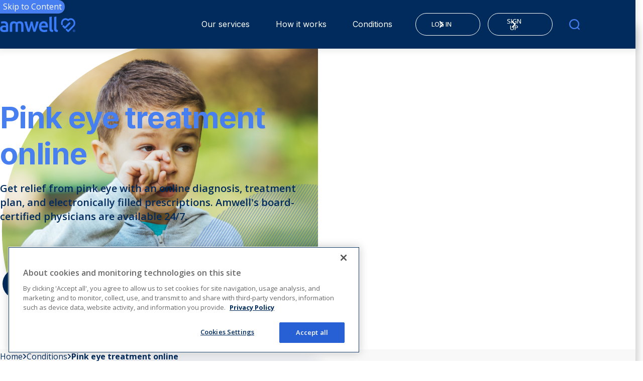

--- FILE ---
content_type: text/html; charset=utf-8
request_url: https://patients.amwell.com/conditions/pink-eye/
body_size: 10813
content:


<!DOCTYPE html>
<html lang="en" class="">
<head>
<!-- OneTrust Cookies Consent Notice start for patients.amwell.com -->
<script type="text/javascript" src="https://cdn.cookielaw.org/consent/5e0d82f2-eb18-4a28-9315-0c0e77401328/OtAutoBlock.js" ></script>
<script src="https://cdn.cookielaw.org/scripttemplates/otSDKStub.js"  type="text/javascript" charset="UTF-8" data-domain-script="5e0d82f2-eb18-4a28-9315-0c0e77401328" ></script>
<script type="text/javascript">
function OptanonWrapper() { }
</script>
<!-- OneTrust Cookies Consent Notice end for patients.amwell.com -->
    <meta charset="utf-8">
    <meta http-equiv="X-UA-Compatible" content="IE=edge">
    <meta name="viewport" content="width=device-width, initial-scale=1.0"/>

    <link href="https://patients.amwell.com/conditions/pink-eye" rel="canonical" />
    <meta name="title" content="Pink Eye Treatment Online | Amwell for Patients" />
<meta name="description" content="Get relief from pink eye with an online diagnosis, treatment plan, and electronically filled prescriptions. Amwell's board-certified physicians are available 24/7.." />

    <title>Pink Eye Treatment Online | Amwell for Patients</title>
    <meta name="og:title" property="og:title" content="Pink Eye Treatment Online | Amwell for Patients">
<meta name="og:type" property="og:type" content="article">
<meta name="og:url" property="og:url" content="https://patients.amwell.com/conditions/pink-eye">
<meta name="og:image" property="og:image" content="https://patients.amwell.com/siteassets/images-new/mastheads/conditions/960x960_pink-eye-treatment-online_masthead-with-background-image_pink-eye-treatment-online.png">
<meta name="og:description" property="og:description" content="Get relief from pink eye with an online diagnosis, treatment plan, and electronically filled prescriptions. Amwell's board-certified physicians are available 24/7..">
<meta name="og:locale" property="og:locale" content="en">
<meta name="article:content_type" property="article:content_type" content="Conditions Detail Page">
<meta name="article:published_time" property="article:published_time" content="01/13/2023 18:35:45 PM">
<meta name="article:modified_time" property="article:modified_time" content="1/13/2023 6:39:23 PM">


    <link rel="icon" href="/icons/favicon.ico" type="image/x-icon" />
    <link rel="shortcut icon" href="/icons/favicon.ico" type="image/x-icon" />
    <link rel="apple-touch-icon" sizes="180x180" href="/icons/apple-touch-icon.png">
    <link rel="icon" type="image/png" sizes="32x32" href="/icons/favicon-32x32.png">
    <link rel="icon" type="image/png" sizes="16x16" href="/icons/favicon-16x16.png">
    <link rel="manifest" href="/icons/site.webmanifest">
    <link rel="mask-icon" href="/icons/safari-pinned-tab.svg" color="#002b5c">
    <meta name="msapplication-TileColor" content="#002b5c">
    <meta name="theme-color" content="#002b5c">

    <link rel="stylesheet" href="/css/default.css?v=639041344290784937"/>


    
    

    <script>
!function(T,l,y){var S=T.location,k="script",D="instrumentationKey",C="ingestionendpoint",I="disableExceptionTracking",E="ai.device.",b="toLowerCase",w="crossOrigin",N="POST",e="appInsightsSDK",t=y.name||"appInsights";(y.name||T[e])&&(T[e]=t);var n=T[t]||function(d){var g=!1,f=!1,m={initialize:!0,queue:[],sv:"5",version:2,config:d};function v(e,t){var n={},a="Browser";return n[E+"id"]=a[b](),n[E+"type"]=a,n["ai.operation.name"]=S&&S.pathname||"_unknown_",n["ai.internal.sdkVersion"]="javascript:snippet_"+(m.sv||m.version),{time:function(){var e=new Date;function t(e){var t=""+e;return 1===t.length&&(t="0"+t),t}return e.getUTCFullYear()+"-"+t(1+e.getUTCMonth())+"-"+t(e.getUTCDate())+"T"+t(e.getUTCHours())+":"+t(e.getUTCMinutes())+":"+t(e.getUTCSeconds())+"."+((e.getUTCMilliseconds()/1e3).toFixed(3)+"").slice(2,5)+"Z"}(),iKey:e,name:"Microsoft.ApplicationInsights."+e.replace(/-/g,"")+"."+t,sampleRate:100,tags:n,data:{baseData:{ver:2}}}}var h=d.url||y.src;if(h){function a(e){var t,n,a,i,r,o,s,c,u,p,l;g=!0,m.queue=[],f||(f=!0,t=h,s=function(){var e={},t=d.connectionString;if(t)for(var n=t.split(";"),a=0;a<n.length;a++){var i=n[a].split("=");2===i.length&&(e[i[0][b]()]=i[1])}if(!e[C]){var r=e.endpointsuffix,o=r?e.location:null;e[C]="https://"+(o?o+".":"")+"dc."+(r||"services.visualstudio.com")}return e}(),c=s[D]||d[D]||"",u=s[C],p=u?u+"/v2/track":d.endpointUrl,(l=[]).push((n="SDK LOAD Failure: Failed to load Application Insights SDK script (See stack for details)",a=t,i=p,(o=(r=v(c,"Exception")).data).baseType="ExceptionData",o.baseData.exceptions=[{typeName:"SDKLoadFailed",message:n.replace(/\./g,"-"),hasFullStack:!1,stack:n+"\nSnippet failed to load ["+a+"] -- Telemetry is disabled\nHelp Link: https://go.microsoft.com/fwlink/?linkid=2128109\nHost: "+(S&&S.pathname||"_unknown_")+"\nEndpoint: "+i,parsedStack:[]}],r)),l.push(function(e,t,n,a){var i=v(c,"Message"),r=i.data;r.baseType="MessageData";var o=r.baseData;return o.message='AI (Internal): 99 message:"'+("SDK LOAD Failure: Failed to load Application Insights SDK script (See stack for details) ("+n+")").replace(/\"/g,"")+'"',o.properties={endpoint:a},i}(0,0,t,p)),function(e,t){if(JSON){var n=T.fetch;if(n&&!y.useXhr)n(t,{method:N,body:JSON.stringify(e),mode:"cors"});else if(XMLHttpRequest){var a=new XMLHttpRequest;a.open(N,t),a.setRequestHeader("Content-type","application/json"),a.send(JSON.stringify(e))}}}(l,p))}function i(e,t){f||setTimeout(function(){!t&&m.core||a()},500)}var e=function(){var n=l.createElement(k);n.src=h;var e=y[w];return!e&&""!==e||"undefined"==n[w]||(n[w]=e),n.onload=i,n.onerror=a,n.onreadystatechange=function(e,t){"loaded"!==n.readyState&&"complete"!==n.readyState||i(0,t)},n}();y.ld<0?l.getElementsByTagName("head")[0].appendChild(e):setTimeout(function(){l.getElementsByTagName(k)[0].parentNode.appendChild(e)},y.ld||0)}try{m.cookie=l.cookie}catch(p){}function t(e){for(;e.length;)!function(t){m[t]=function(){var e=arguments;g||m.queue.push(function(){m[t].apply(m,e)})}}(e.pop())}var n="track",r="TrackPage",o="TrackEvent";t([n+"Event",n+"PageView",n+"Exception",n+"Trace",n+"DependencyData",n+"Metric",n+"PageViewPerformance","start"+r,"stop"+r,"start"+o,"stop"+o,"addTelemetryInitializer","setAuthenticatedUserContext","clearAuthenticatedUserContext","flush"]),m.SeverityLevel={Verbose:0,Information:1,Warning:2,Error:3,Critical:4};var s=(d.extensionConfig||{}).ApplicationInsightsAnalytics||{};if(!0!==d[I]&&!0!==s[I]){var c="onerror";t(["_"+c]);var u=T[c];T[c]=function(e,t,n,a,i){var r=u&&u(e,t,n,a,i);return!0!==r&&m["_"+c]({message:e,url:t,lineNumber:n,columnNumber:a,error:i}),r},d.autoExceptionInstrumented=!0}return m}(y.cfg);function a(){y.onInit&&y.onInit(n)}(T[t]=n).queue&&0===n.queue.length?(n.queue.push(a),n.trackPageView({})):a()}(window,document,{src: "https://js.monitor.azure.com/scripts/b/ai.2.gbl.min.js", crossOrigin: "anonymous", cfg: { instrumentationKey:'c98d2c39-3f71-4251-85b4-f57346b05c60', disableCookiesUsage: false }});
</script>

    <style>
.masthead--homepage .masthead__media--white:before {
visibility: visible;
}

</style>

    
    
<script type="application/ld+json">{"@context":"https://schema.org","@type":"WebPage","name":"Pink eye treatment online","description":"Get relief from pink eye with an online diagnosis, treatment plan, and electronically filled prescriptions. Amwell\u0027s board-certified physicians are available 24/7.","image":{"@type":"ImageObject","url":"https://patients.amwell.com/siteassets/images-new/mastheads/conditions/960x960_pink-eye-treatment-online_masthead-with-background-image_pink-eye-treatment-online.png"},"url":"https://patients.amwell.com/conditions/pink-eye","primaryImageOfPage":{"@type":"ImageObject","url":"https://patients.amwell.com/siteassets/images-new/mastheads/conditions/960x960_pink-eye-treatment-online_masthead-with-background-image_pink-eye-treatment-online.png"}}</script></head>
<body>

    <button class="skip-to-content-control" data-element-to-scroll-selector="contentToScroll" data-module="skip-to-content-control">Skip to Content</button>
    


<div class="loading-box" style="display: none">
    <div class="loader"></div>
</div>






<!-- Header -->
<section data-module="header" class="header__wrapper">
    <header class="header">
        <div class="header__container">
            <a href="/" class="header__logo-link">
                



    <img src="/globalassets/images/logos/amwell-logo_white_2023_v02.svg" alt="amwell logo white with registered tm" 
          class="header__logo-link-image header__logo-link-image--light"
          width="150"
          height="35"
         
         
         
         
          />
  
                



    <img src="/globalassets/images/logos/amwell-logo_blue_2023_v02_rbg.svg" alt="amwell logo blue with registered tm" 
          class="header__logo-link-image header__logo-link-image--dark"
          width="150"
          height="35"
         
         
         
         
          />
  
            </a>
            <div class="header-nav-wrapper" role="navigation">
                    <ul class="header__primary-nav" role="menubar">
                            <li class="header__primary-nav-item header__megamenu-wrapper-item" role="menuitem">


<button class="header__megamenu-wrapper-item-link">
    Our services
    <svg viewBox="0 0 14 12"  class="link__icon link__icon--right header__megamenu-wrapper-item-link-icon toggle-open" role="presentation">
        <use xlink:href="#icon-chevron-down" />
    </svg>
        <svg viewBox="0 0 14 12"  class="link__icon link__icon--right header__megamenu-wrapper-item-link-icon toggle-close" role="presentation">
        <use xlink:href="#icon-chevron-up" />
    </svg>
</button>
<div class="header__mega-menu" aria-hidden="true" role="menu">
    <div class="header__container">
        <div class="header__mega-menu-callout">
            <div class="header__mega-menu-callout-title">Our services</div>
                <p class="header__mega-menu-callout-content">
                    Amwell is not just for urgent care! We offer many different telehealth services to address all of your health concerns. 
                </p>
                <a href="/services" class="btn btn--primary btn--light btn--outline" >
                    View All Services
                    <svg viewBox="0 0 8 12" class="header__mega-menu-link-icon-right" role="presentation">
                        <use xlink:href="#chevron-right"></use>
                    </svg>
                </a>
        </div>
            <div class="header__mega-menu-links-wrapper">
                    <ul class="header__mega-menu-links-group">
                            <li class="header__mega-menu-links-item">
                                <a class="header__mega-menu-link" href="/services/online-urgent-care">
                                    <span class="header__mega-menu-link-header-wrapper">
                                        



    <img src="/globalassets/images---new/navigation/80x80_navigation_icon_-urgentcare.svg" alt="Icon urgent care" 
          class="header__mega-menu-link-icon"
         
         
         
         
         
         
          />
  
                                        <span class="header__mega-menu-link-title">Urgent Care</span>
                                    </span>
                                    <svg viewBox="0 0 8 12" class="header__mega-menu-link-icon-right" role="presentation">
                                        <use xlink:href="#chevron-right"></use>
                                    </svg>
                                </a>
                            </li>
                            <li class="header__mega-menu-links-item">
                                <a class="header__mega-menu-link" href="/services/online-therapy">
                                    <span class="header__mega-menu-link-header-wrapper">
                                        



    <img src="/globalassets/images---new/navigation/80x80_navigation_icon_-therapy.svg" alt="Icon chat" 
          class="header__mega-menu-link-icon"
         
         
         
         
         
         
          />
  
                                        <span class="header__mega-menu-link-title">Therapy</span>
                                    </span>
                                    <svg viewBox="0 0 8 12" class="header__mega-menu-link-icon-right" role="presentation">
                                        <use xlink:href="#chevron-right"></use>
                                    </svg>
                                </a>
                            </li>
                            <li class="header__mega-menu-links-item">
                                <a class="header__mega-menu-link" href="/services/online-psychiatry">
                                    <span class="header__mega-menu-link-header-wrapper">
                                        



    <img src="/globalassets/images---new/navigation/80x80_navigation_icon_-bh.svg" alt="Icon behavioral health" 
          class="header__mega-menu-link-icon"
         
         
         
         
         
         
          />
  
                                        <span class="header__mega-menu-link-title">Psychiatry</span>
                                    </span>
                                    <svg viewBox="0 0 8 12" class="header__mega-menu-link-icon-right" role="presentation">
                                        <use xlink:href="#chevron-right"></use>
                                    </svg>
                                </a>
                            </li>
                            <li class="header__mega-menu-links-item">
                                <a class="header__mega-menu-link" href="/services/online-pediatrics">
                                    <span class="header__mega-menu-link-header-wrapper">
                                        



    <img src="/globalassets/images---new/navigation/80x80_navigation_icon_-pediatrics.svg" alt="Icon pediatrics" 
          class="header__mega-menu-link-icon"
         
         
         
         
         
         
          />
  
                                        <span class="header__mega-menu-link-title">Pediatrics</span>
                                    </span>
                                    <svg viewBox="0 0 8 12" class="header__mega-menu-link-icon-right" role="presentation">
                                        <use xlink:href="#chevron-right"></use>
                                    </svg>
                                </a>
                            </li>
                    </ul>
                    <ul class="header__mega-menu-links-group">
                            <li class="header__mega-menu-links-item">
                                <a class="header__mega-menu-link" href="/services/womens-health">
                                    <span class="header__mega-menu-link-header-wrapper">
                                        



    <img src="/globalassets/images---new/navigation/80x80_navigation_icon_womenshealth.svg" alt="Icon womens healt" 
          class="header__mega-menu-link-icon"
         
         
         
         
         
         
          />
  
                                        <span class="header__mega-menu-link-title">Women&#x27;s health</span>
                                    </span>
                                    <svg viewBox="0 0 8 12" class="header__mega-menu-link-icon-right" role="presentation">
                                        <use xlink:href="#chevron-right"></use>
                                    </svg>
                                </a>
                            </li>
                            <li class="header__mega-menu-links-item">
                                <a class="header__mega-menu-link" href="/services/breastfeeding-support">
                                    <span class="header__mega-menu-link-header-wrapper">
                                        



    <img src="/globalassets/images---new/navigation/80x80_navigation_icon_breastfeedingsupport.svg" alt="Icon breastfeeding support" 
          class="header__mega-menu-link-icon"
         
         
         
         
         
         
          />
  
                                        <span class="header__mega-menu-link-title">Breastfeeding support</span>
                                    </span>
                                    <svg viewBox="0 0 8 12" class="header__mega-menu-link-icon-right" role="presentation">
                                        <use xlink:href="#chevron-right"></use>
                                    </svg>
                                </a>
                            </li>
                            <li class="header__mega-menu-links-item">
                                <a class="header__mega-menu-link" href="/services/nutrition-counseling">
                                    <span class="header__mega-menu-link-header-wrapper">
                                        



    <img src="/globalassets/images---new/navigation/80x80_navigation_icon_-nutritioncounseling.svg" alt="Icon nutrition counseling" 
          class="header__mega-menu-link-icon"
         
         
         
         
         
         
          />
  
                                        <span class="header__mega-menu-link-title">Nutrition counseling</span>
                                    </span>
                                    <svg viewBox="0 0 8 12" class="header__mega-menu-link-icon-right" role="presentation">
                                        <use xlink:href="#chevron-right"></use>
                                    </svg>
                                </a>
                            </li>
                            <li class="header__mega-menu-links-item">
                                <a class="header__mega-menu-link" href="/services/second-opinions">
                                    <span class="header__mega-menu-link-header-wrapper">
                                        



    <img src="/globalassets/images---new/navigation/80x80_navigation_icon_secondopinion.svg" alt="Icon second opinion" 
          class="header__mega-menu-link-icon"
         
         
         
         
         
         
          />
  
                                        <span class="header__mega-menu-link-title">Second opinions</span>
                                    </span>
                                    <svg viewBox="0 0 8 12" class="header__mega-menu-link-icon-right" role="presentation">
                                        <use xlink:href="#chevron-right"></use>
                                    </svg>
                                </a>
                            </li>
                    </ul>
            </div>
    </div>
</div>
                            </li>
                            <li class="header__primary-nav-item header__megamenu-wrapper-item" role="menuitem">


<button class="header__megamenu-wrapper-item-link">
    How it works
    <svg viewBox="0 0 14 12"  class="link__icon link__icon--right header__megamenu-wrapper-item-link-icon toggle-open" role="presentation">
        <use xlink:href="#icon-chevron-down" />
    </svg>
        <svg viewBox="0 0 14 12"  class="link__icon link__icon--right header__megamenu-wrapper-item-link-icon toggle-close" role="presentation">
        <use xlink:href="#icon-chevron-up" />
    </svg>
</button>
<div class="header__mega-menu" aria-hidden="true" role="menu">
    <div class="header__container">
        <div class="header__mega-menu-callout">
            <div class="header__mega-menu-callout-title">How it works</div>
                <p class="header__mega-menu-callout-content">
                    Learn how we connect you to board-certified doctors 24 hours a day using your phone, tablet or computer.
                </p>
                <a href="/how-it-works" class="btn btn--primary btn--light btn--outline" >
                    Learn more
                    <svg viewBox="0 0 8 12" class="header__mega-menu-link-icon-right" role="presentation">
                        <use xlink:href="#chevron-right"></use>
                    </svg>
                </a>
        </div>
            <div class="header__mega-menu-links-wrapper">
                    <ul class="header__mega-menu-links-group">
                            <li class="header__mega-menu-links-item">
                                <a class="header__mega-menu-link" href="/how-it-works/what-is-telehealth">
                                    <span class="header__mega-menu-link-header-wrapper">
                                        



    <img src="/globalassets/images---new/navigation/80x80_navigation_icon_patient-experience.svg" alt="Icon Patient Experience" 
          class="header__mega-menu-link-icon"
         
         
         
         
         
         
          />
  
                                        <span class="header__mega-menu-link-title">What is Telehealth?</span>
                                    </span>
                                    <svg viewBox="0 0 8 12" class="header__mega-menu-link-icon-right" role="presentation">
                                        <use xlink:href="#chevron-right"></use>
                                    </svg>
                                </a>
                            </li>
                            <li class="header__mega-menu-links-item">
                                <a class="header__mega-menu-link" href="/how-it-works/online-prescriptions">
                                    <span class="header__mega-menu-link-header-wrapper">
                                        



    <img src="/globalassets/images---new/navigation/80x80_navigation_icon_-prescriptions.svg" alt="Icon prescriptions" 
          class="header__mega-menu-link-icon"
         
         
         
         
         
         
          />
  
                                        <span class="header__mega-menu-link-title">Online Prescriptions</span>
                                    </span>
                                    <svg viewBox="0 0 8 12" class="header__mega-menu-link-icon-right" role="presentation">
                                        <use xlink:href="#chevron-right"></use>
                                    </svg>
                                </a>
                            </li>
                            <li class="header__mega-menu-links-item">
                                <a class="header__mega-menu-link" href="/how-it-works/insurance-coverage">
                                    <span class="header__mega-menu-link-header-wrapper">
                                        



    <img src="/globalassets/images---new/navigation/80x80_navigation_icon_-payer-solutions.svg" alt="Payers solutions" 
          class="header__mega-menu-link-icon"
         
         
         
         
         
         
          />
  
                                        <span class="header__mega-menu-link-title">Insurance</span>
                                    </span>
                                    <svg viewBox="0 0 8 12" class="header__mega-menu-link-icon-right" role="presentation">
                                        <use xlink:href="#chevron-right"></use>
                                    </svg>
                                </a>
                            </li>
                    </ul>
                    <ul class="header__mega-menu-links-group">
                            <li class="header__mega-menu-links-item">
                                <a class="header__mega-menu-link" href="/how-it-works/collaborative-care">
                                    <span class="header__mega-menu-link-header-wrapper">
                                        



    <img src="/globalassets/images---new/navigation/80x80_navigation_icon_partnership.svg" alt="Icon partnership" 
          class="header__mega-menu-link-icon"
         
         
         
         
         
         
          />
  
                                        <span class="header__mega-menu-link-title">Collaborative Care</span>
                                    </span>
                                    <svg viewBox="0 0 8 12" class="header__mega-menu-link-icon-right" role="presentation">
                                        <use xlink:href="#chevron-right"></use>
                                    </svg>
                                </a>
                            </li>
                            <li class="header__mega-menu-links-item">
                                <a class="header__mega-menu-link" href="/services/chronic-care">
                                    <span class="header__mega-menu-link-header-wrapper">
                                        



    <img src="/globalassets/images---new/navigation/80x80_navigation_icon_personalizedcare.svg" alt="Icon personalized care" 
          class="header__mega-menu-link-icon"
         
         
         
         
         
         
          />
  
                                        <span class="header__mega-menu-link-title">Chronic Care</span>
                                    </span>
                                    <svg viewBox="0 0 8 12" class="header__mega-menu-link-icon-right" role="presentation">
                                        <use xlink:href="#chevron-right"></use>
                                    </svg>
                                </a>
                            </li>
                            <li class="header__mega-menu-links-item">
                                <a class="header__mega-menu-link" href="/how-it-works/troubleshooting">
                                    <span class="header__mega-menu-link-header-wrapper">
                                        



    <img src="/globalassets/images---new/navigation/80x80_navigation_icon_troubleshooting.svg" alt="Icon troubleshooting" 
          class="header__mega-menu-link-icon"
         
         
         
         
         
         
          />
  
                                        <span class="header__mega-menu-link-title">Troubleshooting</span>
                                    </span>
                                    <svg viewBox="0 0 8 12" class="header__mega-menu-link-icon-right" role="presentation">
                                        <use xlink:href="#chevron-right"></use>
                                    </svg>
                                </a>
                            </li>
                    </ul>
            </div>
    </div>
</div>
                            </li>
                            <li class="header__primary-nav-item header__megamenu-wrapper-item" role="menuitem">


<button class="header__megamenu-wrapper-item-link">
    Conditions
    <svg viewBox="0 0 14 12"  class="link__icon link__icon--right header__megamenu-wrapper-item-link-icon toggle-open" role="presentation">
        <use xlink:href="#icon-chevron-down" />
    </svg>
        <svg viewBox="0 0 14 12"  class="link__icon link__icon--right header__megamenu-wrapper-item-link-icon toggle-close" role="presentation">
        <use xlink:href="#icon-chevron-up" />
    </svg>
</button>
<div class="header__mega-menu" aria-hidden="true" role="menu">
    <div class="header__container">
        <div class="header__mega-menu-callout">
            <div class="header__mega-menu-callout-title">Conditions</div>
                <p class="header__mega-menu-callout-content">
                    Many conditions can be treated online without the need to ever visit a doctor&#x27;s office. Amwell&#x27;s providers can diagnose conditions, provide treatment plans, and even prescribe medications via video chat or even over the phone.
                </p>
                <a href="/conditions" class="btn btn--primary btn--light btn--outline" >
                    View all conditions
                    <svg viewBox="0 0 8 12" class="header__mega-menu-link-icon-right" role="presentation">
                        <use xlink:href="#chevron-right"></use>
                    </svg>
                </a>
        </div>
            <div class="header__mega-menu-links-wrapper">
                    <ul class="header__mega-menu-links-group">
                            <li class="header__mega-menu-links-item">
                                <a class="header__mega-menu-link" href="/conditions/acne">
                                    <span class="header__mega-menu-link-header-wrapper">
                                        



    <img src="/globalassets/images---new/navigation/80x80_navigation_icon_-insurance.svg" alt="Icon search insurance" 
          class="header__mega-menu-link-icon"
         
         
         
         
         
         
          />
  
                                        <span class="header__mega-menu-link-title">Acne</span>
                                    </span>
                                    <svg viewBox="0 0 8 12" class="header__mega-menu-link-icon-right" role="presentation">
                                        <use xlink:href="#chevron-right"></use>
                                    </svg>
                                </a>
                            </li>
                            <li class="header__mega-menu-links-item">
                                <a class="header__mega-menu-link" href="/conditions/anxiety">
                                    <span class="header__mega-menu-link-header-wrapper">
                                        



    <img src="/globalassets/images---new/navigation/80x80_navigation_icon_-insurance.svg" alt="Icon search insurance" 
          class="header__mega-menu-link-icon"
         
         
         
         
         
         
          />
  
                                        <span class="header__mega-menu-link-title">Anxiety</span>
                                    </span>
                                    <svg viewBox="0 0 8 12" class="header__mega-menu-link-icon-right" role="presentation">
                                        <use xlink:href="#chevron-right"></use>
                                    </svg>
                                </a>
                            </li>
                            <li class="header__mega-menu-links-item">
                                <a class="header__mega-menu-link" href="/conditions/depression">
                                    <span class="header__mega-menu-link-header-wrapper">
                                        



    <img src="/globalassets/images---new/navigation/80x80_navigation_icon_-insurance.svg" alt="Icon search insurance" 
          class="header__mega-menu-link-icon"
         
         
         
         
         
         
          />
  
                                        <span class="header__mega-menu-link-title">Depression</span>
                                    </span>
                                    <svg viewBox="0 0 8 12" class="header__mega-menu-link-icon-right" role="presentation">
                                        <use xlink:href="#chevron-right"></use>
                                    </svg>
                                </a>
                            </li>
                            <li class="header__mega-menu-links-item">
                                <a class="header__mega-menu-link" href="/conditions/flu">
                                    <span class="header__mega-menu-link-header-wrapper">
                                        



    <img src="/globalassets/images---new/navigation/80x80_navigation_icon_-insurance.svg" alt="Icon search insurance" 
          class="header__mega-menu-link-icon"
         
         
         
         
         
         
          />
  
                                        <span class="header__mega-menu-link-title">Flu</span>
                                    </span>
                                    <svg viewBox="0 0 8 12" class="header__mega-menu-link-icon-right" role="presentation">
                                        <use xlink:href="#chevron-right"></use>
                                    </svg>
                                </a>
                            </li>
                            <li class="header__mega-menu-links-item">
                                <a class="header__mega-menu-link" href="/conditions/hypertension">
                                    <span class="header__mega-menu-link-header-wrapper">
                                        



    <img src="/globalassets/images---new/navigation/80x80_navigation_icon_-insurance.svg" alt="Icon search insurance" 
          class="header__mega-menu-link-icon"
         
         
         
         
         
         
          />
  
                                        <span class="header__mega-menu-link-title">Hypertension</span>
                                    </span>
                                    <svg viewBox="0 0 8 12" class="header__mega-menu-link-icon-right" role="presentation">
                                        <use xlink:href="#chevron-right"></use>
                                    </svg>
                                </a>
                            </li>
                    </ul>
                    <ul class="header__mega-menu-links-group">
                            <li class="header__mega-menu-links-item">
                                <a class="header__mega-menu-link" href="/conditions/insomnia">
                                    <span class="header__mega-menu-link-header-wrapper">
                                        



    <img src="/globalassets/images---new/navigation/80x80_navigation_icon_-insurance.svg" alt="Icon search insurance" 
          class="header__mega-menu-link-icon"
         
         
         
         
         
         
          />
  
                                        <span class="header__mega-menu-link-title">Insomnia</span>
                                    </span>
                                    <svg viewBox="0 0 8 12" class="header__mega-menu-link-icon-right" role="presentation">
                                        <use xlink:href="#chevron-right"></use>
                                    </svg>
                                </a>
                            </li>
                            <li class="header__mega-menu-links-item">
                                <a class="header__mega-menu-link" href="/conditions/pink-eye">
                                    <span class="header__mega-menu-link-header-wrapper">
                                        



    <img src="/globalassets/images---new/navigation/80x80_navigation_icon_-insurance.svg" alt="Icon search insurance" 
          class="header__mega-menu-link-icon"
         
         
         
         
         
         
          />
  
                                        <span class="header__mega-menu-link-title">Pink Eye</span>
                                    </span>
                                    <svg viewBox="0 0 8 12" class="header__mega-menu-link-icon-right" role="presentation">
                                        <use xlink:href="#chevron-right"></use>
                                    </svg>
                                </a>
                            </li>
                            <li class="header__mega-menu-links-item">
                                <a class="header__mega-menu-link" href="/conditions/rashes">
                                    <span class="header__mega-menu-link-header-wrapper">
                                        



    <img src="/globalassets/images---new/navigation/80x80_navigation_icon_-insurance.svg" alt="Icon search insurance" 
          class="header__mega-menu-link-icon"
         
         
         
         
         
         
          />
  
                                        <span class="header__mega-menu-link-title">Rashes</span>
                                    </span>
                                    <svg viewBox="0 0 8 12" class="header__mega-menu-link-icon-right" role="presentation">
                                        <use xlink:href="#chevron-right"></use>
                                    </svg>
                                </a>
                            </li>
                            <li class="header__mega-menu-links-item">
                                <a class="header__mega-menu-link" href="/conditions/sinus-infection">
                                    <span class="header__mega-menu-link-header-wrapper">
                                        



    <img src="/globalassets/images---new/navigation/80x80_navigation_icon_-insurance.svg" alt="Icon search insurance" 
          class="header__mega-menu-link-icon"
         
         
         
         
         
         
          />
  
                                        <span class="header__mega-menu-link-title">Sinus Infection</span>
                                    </span>
                                    <svg viewBox="0 0 8 12" class="header__mega-menu-link-icon-right" role="presentation">
                                        <use xlink:href="#chevron-right"></use>
                                    </svg>
                                </a>
                            </li>
                            <li class="header__mega-menu-links-item">
                                <a class="header__mega-menu-link" href="/conditions/strep-throat">
                                    <span class="header__mega-menu-link-header-wrapper">
                                        



    <img src="/globalassets/images---new/navigation/80x80_navigation_icon_-insurance.svg" alt="Icon search insurance" 
          class="header__mega-menu-link-icon"
         
         
         
         
         
         
          />
  
                                        <span class="header__mega-menu-link-title">Strep Throat</span>
                                    </span>
                                    <svg viewBox="0 0 8 12" class="header__mega-menu-link-icon-right" role="presentation">
                                        <use xlink:href="#chevron-right"></use>
                                    </svg>
                                </a>
                            </li>
                    </ul>
            </div>
    </div>
</div>
                            </li>

                        <li class="utility-nav-mobile-container" role="navigation">
                            <ul class="header__utility-nav-mobile">
                                        <li class="header__utility-nav-mobile-item">
                                            <a href="https://amwell.com/loginConsumer.htm" class="btn btn--primary btn--outline btn--small btn--light" target="_blank" rel="noreferrer">
                                                LOG IN
                                                <svg viewBox="0 0 8 12" role="presentation">
                                                    <use xlink:href="#chevron-right" />
                                                </svg>
                                            </a>
                                        </li>
                                        <li class="header__utility-nav-mobile-item">
                                            <a href="https://amwell.com/landing.htm" class="btn btn--primary btn--outline btn--small btn--light" target="_blank" rel="noreferrer">
                                                SIGN UP
                                                <svg viewBox="0 0 8 12" role="presentation">
                                                    <use xlink:href="#chevron-right" />
                                                </svg>
                                            </a>
                                        </li>
                            </ul>
                        </li>
                    </ul>

                <ul class="header__utility-nav" role="menubar">
                            <li class="header__utility-nav-item" role="presentation">
                                <a href="https://amwell.com/loginConsumer.htm" class="btn btn--primary btn--outline btn--small btn--light" target="_blank" rel="noreferrer" role="menuitem">
                                    LOG IN
                                    <svg viewBox="0 0 8 12" role="presentation">
                                        <use xlink:href="#chevron-right" />
                                    </svg>
                                </a>
                            </li>
                            <li class="header__utility-nav-item" role="presentation">
                                <a href="https://amwell.com/landing.htm" class="btn btn--primary btn--outline btn--small btn--light" target="_blank" rel="noreferrer" role="menuitem">
                                    SIGN UP
                                    <svg viewBox="0 0 8 12" role="presentation">
                                        <use xlink:href="#chevron-right" />
                                    </svg>
                                </a>
                            </li>
                </ul>

                


<div class="header__megamenu-wrapper-item header__mega-menu-search-wrapper">
    <button class="header__menu-search-button header__megamenu-wrapper-item-link" aria-label="search">
        <svg viewBox="0 0 18 18" xmlns="http://www.w3.org/2000/svg">
            <use xlink:href="#search" />
        </svg>
        <p>Search</p>
    </button>
    <div class="header__mega-menu" aria-hidden="true">
        <div class="header__container">
            <div class="header__mega-menu-search-wrapper-content ">
                <div class="header__mega-menu-callout-title">Search</div>
                <form action="/search-results" class="search-form">
                    <input type="text" name="term" class="search-input" placeholder="Search Amwell.com">
                    <svg viewBox="0 0 18 18" xmlns="http://www.w3.org/2000/svg" class="search-icon">
                        <use xlink:href="#search" />
                    </svg>
                    <button aria-label="Clear Search" class="search-form__clear" type="button">
                        <svg  class="search-form__clear-icon" role="presentation">
                            <use xlink:href="#icon-close" />
                        </svg>
                    </button>
                    <button type="submit" class="btn btn--primary btn--search-submit">Search
                         <svg viewBox="0 0 8 12" role="presentation">
                            <use xlink:href="#chevron-right" />
                        </svg>
                    </button>
                </form>
            </div>
            <div class="header__mega-menu-search-links">
                <div class="header__mega-menu-search-links-title">
                    Popular Search Results
                </div>
                    <ul class="header__mega-menu-search-links-list">
                            <li class="header__mega-menu-search-links-item">
                                <a href="/services" class="link">
                                    Our services
                                    <svg viewBox="0 0 8 12" class="link__icon link__icon--right" role="presentation">
                                        <use xlink:href="#chevron-right" />
                                    </svg>
                                </a>
                            </li>
                            <li class="header__mega-menu-search-links-item">
                                <a href="/services/online-urgent-care" class="link">
                                    Online Urgent Care
                                    <svg viewBox="0 0 8 12" class="link__icon link__icon--right" role="presentation">
                                        <use xlink:href="#chevron-right" />
                                    </svg>
                                </a>
                            </li>
                            <li class="header__mega-menu-search-links-item">
                                <a href="/services/online-therapy" class="link">
                                    Online Therapy
                                    <svg viewBox="0 0 8 12" class="link__icon link__icon--right" role="presentation">
                                        <use xlink:href="#chevron-right" />
                                    </svg>
                                </a>
                            </li>
                    </ul>
            </div>
        </div>
    </div>
</div>
            
                <button class="header__mobile-menu-toggle-button" aria-label="Mobile Menu">
                    <svg viewBox="0 0 65 28" fill="none" xmlns="http://www.w3.org/2000/svg" class="toggle-open">
                        <use xlink:href="#icon-hamburger" />
                    </svg>
                    <svg viewBox="0 0 16 16" fill="none" xmlns="http://www.w3.org/2000/svg" class="toggle-close">
                        <use xlink:href="#icon-close" />
                    </svg>
                </button>
                    <ul class="header__primary-nav mobile-only" role="menubar">
                            <li class="header__primary-nav-item header__megamenu-wrapper-item">


<button class="header__megamenu-wrapper-item-link">
    Our services
    <svg viewBox="0 0 14 12"  class="link__icon link__icon--right header__megamenu-wrapper-item-link-icon toggle-open" role="presentation">
        <use xlink:href="#icon-chevron-down" />
    </svg>
        <svg viewBox="0 0 14 12"  class="link__icon link__icon--right header__megamenu-wrapper-item-link-icon toggle-close" role="presentation">
        <use xlink:href="#icon-chevron-up" />
    </svg>
</button>
<div class="header__mega-menu" aria-hidden="true" role="menu">
    <div class="header__container">
        <div class="header__mega-menu-callout">
            <div class="header__mega-menu-callout-title">Our services</div>
                <p class="header__mega-menu-callout-content">
                    Amwell is not just for urgent care! We offer many different telehealth services to address all of your health concerns. 
                </p>
                <a href="/services" class="btn btn--primary btn--light btn--outline" >
                    View All Services
                    <svg viewBox="0 0 8 12" class="header__mega-menu-link-icon-right" role="presentation">
                        <use xlink:href="#chevron-right"></use>
                    </svg>
                </a>
        </div>
            <div class="header__mega-menu-links-wrapper">
                    <ul class="header__mega-menu-links-group">
                            <li class="header__mega-menu-links-item">
                                <a class="header__mega-menu-link" href="/services/online-urgent-care">
                                    <span class="header__mega-menu-link-header-wrapper">
                                        



    <img src="/globalassets/images---new/navigation/80x80_navigation_icon_-urgentcare.svg" alt="Icon urgent care" 
          class="header__mega-menu-link-icon"
         
         
         
         
         
         
          />
  
                                        <span class="header__mega-menu-link-title">Urgent Care</span>
                                    </span>
                                    <svg viewBox="0 0 8 12" class="header__mega-menu-link-icon-right" role="presentation">
                                        <use xlink:href="#chevron-right"></use>
                                    </svg>
                                </a>
                            </li>
                            <li class="header__mega-menu-links-item">
                                <a class="header__mega-menu-link" href="/services/online-therapy">
                                    <span class="header__mega-menu-link-header-wrapper">
                                        



    <img src="/globalassets/images---new/navigation/80x80_navigation_icon_-therapy.svg" alt="Icon chat" 
          class="header__mega-menu-link-icon"
         
         
         
         
         
         
          />
  
                                        <span class="header__mega-menu-link-title">Therapy</span>
                                    </span>
                                    <svg viewBox="0 0 8 12" class="header__mega-menu-link-icon-right" role="presentation">
                                        <use xlink:href="#chevron-right"></use>
                                    </svg>
                                </a>
                            </li>
                            <li class="header__mega-menu-links-item">
                                <a class="header__mega-menu-link" href="/services/online-psychiatry">
                                    <span class="header__mega-menu-link-header-wrapper">
                                        



    <img src="/globalassets/images---new/navigation/80x80_navigation_icon_-bh.svg" alt="Icon behavioral health" 
          class="header__mega-menu-link-icon"
         
         
         
         
         
         
          />
  
                                        <span class="header__mega-menu-link-title">Psychiatry</span>
                                    </span>
                                    <svg viewBox="0 0 8 12" class="header__mega-menu-link-icon-right" role="presentation">
                                        <use xlink:href="#chevron-right"></use>
                                    </svg>
                                </a>
                            </li>
                            <li class="header__mega-menu-links-item">
                                <a class="header__mega-menu-link" href="/services/online-pediatrics">
                                    <span class="header__mega-menu-link-header-wrapper">
                                        



    <img src="/globalassets/images---new/navigation/80x80_navigation_icon_-pediatrics.svg" alt="Icon pediatrics" 
          class="header__mega-menu-link-icon"
         
         
         
         
         
         
          />
  
                                        <span class="header__mega-menu-link-title">Pediatrics</span>
                                    </span>
                                    <svg viewBox="0 0 8 12" class="header__mega-menu-link-icon-right" role="presentation">
                                        <use xlink:href="#chevron-right"></use>
                                    </svg>
                                </a>
                            </li>
                    </ul>
                    <ul class="header__mega-menu-links-group">
                            <li class="header__mega-menu-links-item">
                                <a class="header__mega-menu-link" href="/services/womens-health">
                                    <span class="header__mega-menu-link-header-wrapper">
                                        



    <img src="/globalassets/images---new/navigation/80x80_navigation_icon_womenshealth.svg" alt="Icon womens healt" 
          class="header__mega-menu-link-icon"
         
         
         
         
         
         
          />
  
                                        <span class="header__mega-menu-link-title">Women&#x27;s health</span>
                                    </span>
                                    <svg viewBox="0 0 8 12" class="header__mega-menu-link-icon-right" role="presentation">
                                        <use xlink:href="#chevron-right"></use>
                                    </svg>
                                </a>
                            </li>
                            <li class="header__mega-menu-links-item">
                                <a class="header__mega-menu-link" href="/services/breastfeeding-support">
                                    <span class="header__mega-menu-link-header-wrapper">
                                        



    <img src="/globalassets/images---new/navigation/80x80_navigation_icon_breastfeedingsupport.svg" alt="Icon breastfeeding support" 
          class="header__mega-menu-link-icon"
         
         
         
         
         
         
          />
  
                                        <span class="header__mega-menu-link-title">Breastfeeding support</span>
                                    </span>
                                    <svg viewBox="0 0 8 12" class="header__mega-menu-link-icon-right" role="presentation">
                                        <use xlink:href="#chevron-right"></use>
                                    </svg>
                                </a>
                            </li>
                            <li class="header__mega-menu-links-item">
                                <a class="header__mega-menu-link" href="/services/nutrition-counseling">
                                    <span class="header__mega-menu-link-header-wrapper">
                                        



    <img src="/globalassets/images---new/navigation/80x80_navigation_icon_-nutritioncounseling.svg" alt="Icon nutrition counseling" 
          class="header__mega-menu-link-icon"
         
         
         
         
         
         
          />
  
                                        <span class="header__mega-menu-link-title">Nutrition counseling</span>
                                    </span>
                                    <svg viewBox="0 0 8 12" class="header__mega-menu-link-icon-right" role="presentation">
                                        <use xlink:href="#chevron-right"></use>
                                    </svg>
                                </a>
                            </li>
                            <li class="header__mega-menu-links-item">
                                <a class="header__mega-menu-link" href="/services/second-opinions">
                                    <span class="header__mega-menu-link-header-wrapper">
                                        



    <img src="/globalassets/images---new/navigation/80x80_navigation_icon_secondopinion.svg" alt="Icon second opinion" 
          class="header__mega-menu-link-icon"
         
         
         
         
         
         
          />
  
                                        <span class="header__mega-menu-link-title">Second opinions</span>
                                    </span>
                                    <svg viewBox="0 0 8 12" class="header__mega-menu-link-icon-right" role="presentation">
                                        <use xlink:href="#chevron-right"></use>
                                    </svg>
                                </a>
                            </li>
                    </ul>
            </div>
    </div>
</div>
                            </li>
                            <li class="header__primary-nav-item header__megamenu-wrapper-item">


<button class="header__megamenu-wrapper-item-link">
    How it works
    <svg viewBox="0 0 14 12"  class="link__icon link__icon--right header__megamenu-wrapper-item-link-icon toggle-open" role="presentation">
        <use xlink:href="#icon-chevron-down" />
    </svg>
        <svg viewBox="0 0 14 12"  class="link__icon link__icon--right header__megamenu-wrapper-item-link-icon toggle-close" role="presentation">
        <use xlink:href="#icon-chevron-up" />
    </svg>
</button>
<div class="header__mega-menu" aria-hidden="true" role="menu">
    <div class="header__container">
        <div class="header__mega-menu-callout">
            <div class="header__mega-menu-callout-title">How it works</div>
                <p class="header__mega-menu-callout-content">
                    Learn how we connect you to board-certified doctors 24 hours a day using your phone, tablet or computer.
                </p>
                <a href="/how-it-works" class="btn btn--primary btn--light btn--outline" >
                    Learn more
                    <svg viewBox="0 0 8 12" class="header__mega-menu-link-icon-right" role="presentation">
                        <use xlink:href="#chevron-right"></use>
                    </svg>
                </a>
        </div>
            <div class="header__mega-menu-links-wrapper">
                    <ul class="header__mega-menu-links-group">
                            <li class="header__mega-menu-links-item">
                                <a class="header__mega-menu-link" href="/how-it-works/what-is-telehealth">
                                    <span class="header__mega-menu-link-header-wrapper">
                                        



    <img src="/globalassets/images---new/navigation/80x80_navigation_icon_patient-experience.svg" alt="Icon Patient Experience" 
          class="header__mega-menu-link-icon"
         
         
         
         
         
         
          />
  
                                        <span class="header__mega-menu-link-title">What is Telehealth?</span>
                                    </span>
                                    <svg viewBox="0 0 8 12" class="header__mega-menu-link-icon-right" role="presentation">
                                        <use xlink:href="#chevron-right"></use>
                                    </svg>
                                </a>
                            </li>
                            <li class="header__mega-menu-links-item">
                                <a class="header__mega-menu-link" href="/how-it-works/online-prescriptions">
                                    <span class="header__mega-menu-link-header-wrapper">
                                        



    <img src="/globalassets/images---new/navigation/80x80_navigation_icon_-prescriptions.svg" alt="Icon prescriptions" 
          class="header__mega-menu-link-icon"
         
         
         
         
         
         
          />
  
                                        <span class="header__mega-menu-link-title">Online Prescriptions</span>
                                    </span>
                                    <svg viewBox="0 0 8 12" class="header__mega-menu-link-icon-right" role="presentation">
                                        <use xlink:href="#chevron-right"></use>
                                    </svg>
                                </a>
                            </li>
                            <li class="header__mega-menu-links-item">
                                <a class="header__mega-menu-link" href="/how-it-works/insurance-coverage">
                                    <span class="header__mega-menu-link-header-wrapper">
                                        



    <img src="/globalassets/images---new/navigation/80x80_navigation_icon_-payer-solutions.svg" alt="Payers solutions" 
          class="header__mega-menu-link-icon"
         
         
         
         
         
         
          />
  
                                        <span class="header__mega-menu-link-title">Insurance</span>
                                    </span>
                                    <svg viewBox="0 0 8 12" class="header__mega-menu-link-icon-right" role="presentation">
                                        <use xlink:href="#chevron-right"></use>
                                    </svg>
                                </a>
                            </li>
                    </ul>
                    <ul class="header__mega-menu-links-group">
                            <li class="header__mega-menu-links-item">
                                <a class="header__mega-menu-link" href="/how-it-works/collaborative-care">
                                    <span class="header__mega-menu-link-header-wrapper">
                                        



    <img src="/globalassets/images---new/navigation/80x80_navigation_icon_partnership.svg" alt="Icon partnership" 
          class="header__mega-menu-link-icon"
         
         
         
         
         
         
          />
  
                                        <span class="header__mega-menu-link-title">Collaborative Care</span>
                                    </span>
                                    <svg viewBox="0 0 8 12" class="header__mega-menu-link-icon-right" role="presentation">
                                        <use xlink:href="#chevron-right"></use>
                                    </svg>
                                </a>
                            </li>
                            <li class="header__mega-menu-links-item">
                                <a class="header__mega-menu-link" href="/services/chronic-care">
                                    <span class="header__mega-menu-link-header-wrapper">
                                        



    <img src="/globalassets/images---new/navigation/80x80_navigation_icon_personalizedcare.svg" alt="Icon personalized care" 
          class="header__mega-menu-link-icon"
         
         
         
         
         
         
          />
  
                                        <span class="header__mega-menu-link-title">Chronic Care</span>
                                    </span>
                                    <svg viewBox="0 0 8 12" class="header__mega-menu-link-icon-right" role="presentation">
                                        <use xlink:href="#chevron-right"></use>
                                    </svg>
                                </a>
                            </li>
                            <li class="header__mega-menu-links-item">
                                <a class="header__mega-menu-link" href="/how-it-works/troubleshooting">
                                    <span class="header__mega-menu-link-header-wrapper">
                                        



    <img src="/globalassets/images---new/navigation/80x80_navigation_icon_troubleshooting.svg" alt="Icon troubleshooting" 
          class="header__mega-menu-link-icon"
         
         
         
         
         
         
          />
  
                                        <span class="header__mega-menu-link-title">Troubleshooting</span>
                                    </span>
                                    <svg viewBox="0 0 8 12" class="header__mega-menu-link-icon-right" role="presentation">
                                        <use xlink:href="#chevron-right"></use>
                                    </svg>
                                </a>
                            </li>
                    </ul>
            </div>
    </div>
</div>
                            </li>
                            <li class="header__primary-nav-item header__megamenu-wrapper-item">


<button class="header__megamenu-wrapper-item-link">
    Conditions
    <svg viewBox="0 0 14 12"  class="link__icon link__icon--right header__megamenu-wrapper-item-link-icon toggle-open" role="presentation">
        <use xlink:href="#icon-chevron-down" />
    </svg>
        <svg viewBox="0 0 14 12"  class="link__icon link__icon--right header__megamenu-wrapper-item-link-icon toggle-close" role="presentation">
        <use xlink:href="#icon-chevron-up" />
    </svg>
</button>
<div class="header__mega-menu" aria-hidden="true" role="menu">
    <div class="header__container">
        <div class="header__mega-menu-callout">
            <div class="header__mega-menu-callout-title">Conditions</div>
                <p class="header__mega-menu-callout-content">
                    Many conditions can be treated online without the need to ever visit a doctor&#x27;s office. Amwell&#x27;s providers can diagnose conditions, provide treatment plans, and even prescribe medications via video chat or even over the phone.
                </p>
                <a href="/conditions" class="btn btn--primary btn--light btn--outline" >
                    View all conditions
                    <svg viewBox="0 0 8 12" class="header__mega-menu-link-icon-right" role="presentation">
                        <use xlink:href="#chevron-right"></use>
                    </svg>
                </a>
        </div>
            <div class="header__mega-menu-links-wrapper">
                    <ul class="header__mega-menu-links-group">
                            <li class="header__mega-menu-links-item">
                                <a class="header__mega-menu-link" href="/conditions/acne">
                                    <span class="header__mega-menu-link-header-wrapper">
                                        



    <img src="/globalassets/images---new/navigation/80x80_navigation_icon_-insurance.svg" alt="Icon search insurance" 
          class="header__mega-menu-link-icon"
         
         
         
         
         
         
          />
  
                                        <span class="header__mega-menu-link-title">Acne</span>
                                    </span>
                                    <svg viewBox="0 0 8 12" class="header__mega-menu-link-icon-right" role="presentation">
                                        <use xlink:href="#chevron-right"></use>
                                    </svg>
                                </a>
                            </li>
                            <li class="header__mega-menu-links-item">
                                <a class="header__mega-menu-link" href="/conditions/anxiety">
                                    <span class="header__mega-menu-link-header-wrapper">
                                        



    <img src="/globalassets/images---new/navigation/80x80_navigation_icon_-insurance.svg" alt="Icon search insurance" 
          class="header__mega-menu-link-icon"
         
         
         
         
         
         
          />
  
                                        <span class="header__mega-menu-link-title">Anxiety</span>
                                    </span>
                                    <svg viewBox="0 0 8 12" class="header__mega-menu-link-icon-right" role="presentation">
                                        <use xlink:href="#chevron-right"></use>
                                    </svg>
                                </a>
                            </li>
                            <li class="header__mega-menu-links-item">
                                <a class="header__mega-menu-link" href="/conditions/depression">
                                    <span class="header__mega-menu-link-header-wrapper">
                                        



    <img src="/globalassets/images---new/navigation/80x80_navigation_icon_-insurance.svg" alt="Icon search insurance" 
          class="header__mega-menu-link-icon"
         
         
         
         
         
         
          />
  
                                        <span class="header__mega-menu-link-title">Depression</span>
                                    </span>
                                    <svg viewBox="0 0 8 12" class="header__mega-menu-link-icon-right" role="presentation">
                                        <use xlink:href="#chevron-right"></use>
                                    </svg>
                                </a>
                            </li>
                            <li class="header__mega-menu-links-item">
                                <a class="header__mega-menu-link" href="/conditions/flu">
                                    <span class="header__mega-menu-link-header-wrapper">
                                        



    <img src="/globalassets/images---new/navigation/80x80_navigation_icon_-insurance.svg" alt="Icon search insurance" 
          class="header__mega-menu-link-icon"
         
         
         
         
         
         
          />
  
                                        <span class="header__mega-menu-link-title">Flu</span>
                                    </span>
                                    <svg viewBox="0 0 8 12" class="header__mega-menu-link-icon-right" role="presentation">
                                        <use xlink:href="#chevron-right"></use>
                                    </svg>
                                </a>
                            </li>
                            <li class="header__mega-menu-links-item">
                                <a class="header__mega-menu-link" href="/conditions/hypertension">
                                    <span class="header__mega-menu-link-header-wrapper">
                                        



    <img src="/globalassets/images---new/navigation/80x80_navigation_icon_-insurance.svg" alt="Icon search insurance" 
          class="header__mega-menu-link-icon"
         
         
         
         
         
         
          />
  
                                        <span class="header__mega-menu-link-title">Hypertension</span>
                                    </span>
                                    <svg viewBox="0 0 8 12" class="header__mega-menu-link-icon-right" role="presentation">
                                        <use xlink:href="#chevron-right"></use>
                                    </svg>
                                </a>
                            </li>
                    </ul>
                    <ul class="header__mega-menu-links-group">
                            <li class="header__mega-menu-links-item">
                                <a class="header__mega-menu-link" href="/conditions/insomnia">
                                    <span class="header__mega-menu-link-header-wrapper">
                                        



    <img src="/globalassets/images---new/navigation/80x80_navigation_icon_-insurance.svg" alt="Icon search insurance" 
          class="header__mega-menu-link-icon"
         
         
         
         
         
         
          />
  
                                        <span class="header__mega-menu-link-title">Insomnia</span>
                                    </span>
                                    <svg viewBox="0 0 8 12" class="header__mega-menu-link-icon-right" role="presentation">
                                        <use xlink:href="#chevron-right"></use>
                                    </svg>
                                </a>
                            </li>
                            <li class="header__mega-menu-links-item">
                                <a class="header__mega-menu-link" href="/conditions/pink-eye">
                                    <span class="header__mega-menu-link-header-wrapper">
                                        



    <img src="/globalassets/images---new/navigation/80x80_navigation_icon_-insurance.svg" alt="Icon search insurance" 
          class="header__mega-menu-link-icon"
         
         
         
         
         
         
          />
  
                                        <span class="header__mega-menu-link-title">Pink Eye</span>
                                    </span>
                                    <svg viewBox="0 0 8 12" class="header__mega-menu-link-icon-right" role="presentation">
                                        <use xlink:href="#chevron-right"></use>
                                    </svg>
                                </a>
                            </li>
                            <li class="header__mega-menu-links-item">
                                <a class="header__mega-menu-link" href="/conditions/rashes">
                                    <span class="header__mega-menu-link-header-wrapper">
                                        



    <img src="/globalassets/images---new/navigation/80x80_navigation_icon_-insurance.svg" alt="Icon search insurance" 
          class="header__mega-menu-link-icon"
         
         
         
         
         
         
          />
  
                                        <span class="header__mega-menu-link-title">Rashes</span>
                                    </span>
                                    <svg viewBox="0 0 8 12" class="header__mega-menu-link-icon-right" role="presentation">
                                        <use xlink:href="#chevron-right"></use>
                                    </svg>
                                </a>
                            </li>
                            <li class="header__mega-menu-links-item">
                                <a class="header__mega-menu-link" href="/conditions/sinus-infection">
                                    <span class="header__mega-menu-link-header-wrapper">
                                        



    <img src="/globalassets/images---new/navigation/80x80_navigation_icon_-insurance.svg" alt="Icon search insurance" 
          class="header__mega-menu-link-icon"
         
         
         
         
         
         
          />
  
                                        <span class="header__mega-menu-link-title">Sinus Infection</span>
                                    </span>
                                    <svg viewBox="0 0 8 12" class="header__mega-menu-link-icon-right" role="presentation">
                                        <use xlink:href="#chevron-right"></use>
                                    </svg>
                                </a>
                            </li>
                            <li class="header__mega-menu-links-item">
                                <a class="header__mega-menu-link" href="/conditions/strep-throat">
                                    <span class="header__mega-menu-link-header-wrapper">
                                        



    <img src="/globalassets/images---new/navigation/80x80_navigation_icon_-insurance.svg" alt="Icon search insurance" 
          class="header__mega-menu-link-icon"
         
         
         
         
         
         
          />
  
                                        <span class="header__mega-menu-link-title">Strep Throat</span>
                                    </span>
                                    <svg viewBox="0 0 8 12" class="header__mega-menu-link-icon-right" role="presentation">
                                        <use xlink:href="#chevron-right"></use>
                                    </svg>
                                </a>
                            </li>
                    </ul>
            </div>
    </div>
</div>
                            </li>

                        <li class="utility-nav-mobile-container" role="navigation">
                            <ul class="header__utility-nav-mobile">
                                        <li class="header__utility-nav-mobile-item">
                                            <a href="https://amwell.com/loginConsumer.htm" class="btn btn--primary btn--small btn--outline btn--light" target="_blank" rel="noreferrer">
                                                LOG IN
                                                <svg viewBox="0 0 8 12" role="presentation">
                                                    <use xlink:href="#chevron-right" />
                                                </svg>
                                            </a>
                                        </li>
                                        <li class="header__utility-nav-mobile-item">
                                            <a href="https://amwell.com/landing.htm" class="btn btn--primary btn--small btn--outline btn--light" target="_blank" rel="noreferrer">
                                                SIGN UP
                                                <svg viewBox="0 0 8 12" role="presentation">
                                                    <use xlink:href="#chevron-right" />
                                                </svg>
                                            </a>
                                        </li>
                            </ul>
                        </li>
                    </ul>
            </div>
        </div>
    </header>
</section>
<main>
    



    <section class="masthead contentToScroll container container-fluid masthead-background-image" aria-labelledby="MastheadBackgroundImage" data-module="masthead-social-share">
        <div class="masthead__content">
            <h1 id="MastheadBackgroundImage" class="masthead__heading-text rtf  masthead__heading-text--standard" >
                Pink eye treatment online
            </h1>

                <div class="masthead__copy-text rtf masthead__copy-text--small">
                    
<p>Get relief from pink eye with an online diagnosis, treatment plan, and electronically filled prescriptions. Amwell's board-certified physicians are available 24/7.</p>
                </div>

                <div class="masthead__actions">
                        <a href="https://amwell.com/landing.htm" class="btn btn--primary btn--primary">
                            Talk to a Doctor
                            <svg viewBox="0 0 8 12" class="primary" role="presentation">
                                <use xlink:href="#chevron-right"></use>
                            </svg>
                        </a>
                </div>
        </div>
                <div class="masthead-background-image__background-image">
                    






    <img src="/siteassets/images-new/mastheads/conditions/960x960_pink-eye-treatment-online_masthead-with-background-image_pink-eye-treatment-online.png" alt="Pink eye treatment online"  loading="lazy"
         
         
         
         
         
         
         
          />

  
                    <!-- circle image crop -->
                    <svg viewBox="0 0 10 20">
                        <defs>
                            <mask id="hole">
                                <rect width="100%" height="100%" fill="white"/>
                                <!-- offset X by 0.1 to account for rounding errors when scaling -->
                                <circle r="10" cx="10.1" cy="10" fill="black"/>
                            </mask>
                        </defs>
                        <rect width="10" height="20" fill="white" mask="url(#hole)"/>
                    </svg>
                </div>
    </section>




<section class="breadcrumbs" aria-label="Breadcrumbs">
    <nav>
        <ol class="breadcrumbs__list">

                    <li class="breadcrumbs__list-item">
                        <a href="/" class="link link--primary">
                            Home
                            <svg viewBox="0 0 7.227 12.407" class="link__icon link__icon--right" role="presentation">
                                <use xlink:href="#chevron-right"></use>
                            </svg>
                        </a>
                    </li>
                    <li class="breadcrumbs__list-item">
                        <a href="/conditions" class="link link--primary">
                            Conditions
                            <svg viewBox="0 0 7.227 12.407" class="link__icon link__icon--right" role="presentation">
                                <use xlink:href="#chevron-right"></use>
                            </svg>
                        </a>
                    </li>

                <li class="breadcrumbs__list-item">
                    <a aria-current="page" class="link link--primary link--disabled">
                        Pink eye treatment online
                    </a>
                </li>

        </ol>
    </nav>
</section>



<section>
    <div class="container container--rail-container container-fluid container-rail-container-flex">
        <div class="container__rail container__rail--start">
            <div class="contact-us-card">
                <h3 class="contact-us-card__heading">Pink eye symptoms can vary, but patients typically experience:</h3>
                <div class="rtf contact-us-card__rtf">
                    
<ul><li>Redness around the eye</li><li>Blurred vision</li><li>Increased tear production</li><li>A thick, yellow discharge</li><li>Itching or burning sensation</li><li>And more.</li></ul>
                </div>
            </div>
        </div>
        <div class="container__rail-content">
            

<section class="rtf rtf--with-margin" aria-label="Rich Text Content">
    
<h2>Diagnosing and Treating Pink Eye Online</h2>
<p>Pink eye is one of the most common conditions doctors on Amwell treat. Pink eye occurs when microorganisms, such as bacteria and viruses, get into your eye and cause inflammation. There are three main types of pink eye:</p>
<ul>
<li>Infectious conjunctivitis</li>
<li>Allergic conjunctivitis</li>
<li>Chemical conjunctivitis</li>
</ul>
<p>Infectious conjunctivitis is the only type of pink eye that is contagious, although, there are many types of infectious conjunctivitis including:</p>
<ul>
<li>Bacterial conjunctivitis</li>
<li>Viral conjunctivitis</li>
<li>Neonatal conjunctivitis</li>
<li>Herpes simplex conjunctivitis</li>
<li>Epidemic keratoconjunctivitis</li>
</ul>
<p>While there are many types of pink eye, bacterial conjunctivitis and viral conjunctivitis are the most common. Bacterial conjunctivitis is&nbsp;caused by bacteria that infects the eye. The bacteria can be spread through contact with an infected individual, exposure to contaminated surfaces or other illnesses, such as sinus or ear infections. Viral conjunctivitis is an airborne virus that is highly contagious and can be spread through sneezing and coughing.&nbsp;Viral conjunctivitis also can accompany common viral upper respiratory infections such as measles, the flu or the common cold. <em>(see FAQ's below for descriptions about other types of pink eye)</em></p>
<p>Our platform has an image upload feature that is extremely helpful for both providers and patients.&nbsp;With this feature, our physicians can get a precise, detailed look at your pink eye before the visit even begins. This feature is very useful for all patients, especially&nbsp;for those that wear makeup &ndash; you can take a picture when you have a clean face, save it and upload before your visit!</p>
<p>During a video consult on Amwell, your doctor&nbsp;will ask you a series of targeted questions to determine what type of pink eye you have. The doctor might also ask you to shine a light on your eye for better visibility and inquire about past treatments you have had for pink eye.&nbsp;With our video capabilities, you can bring your phone, tablet or desktop with video close to your eye, so your provider can get a clear view of the illness.</p>
<p>Once a diagnosis has been made, your doctor will go over the risks and benefits of the various treatment plans. Depending on the cause and your severity, your treatment plan may include a combination of:</p>
<ul>
<li>Warm compresses</li>
<li>Allergy medications</li>
<li>Over-the-counter eye drops</li>
<li>Or prescription eye drops</li>
</ul>
<p><img src="/siteassets/conditions/reviewed-by/rommsylvia_pedmeddirector.jpeg" alt="Pediatrician review" width="320" height="150" /></p>
<p>&nbsp;</p>
</section>

        </div>
    </div>
</section>


<section class="container content-row content-row--media-align-left " aria-label="Online urgent care" data-module="content-row-with-media">
    <figure class="content-row__media" >







    <picture >            <source media="(max-width: 767px)" srcset="/siteassets/images-new/content-with-imagemedia/630x630_allergy-treatment-online_content-with-media_online-urgent-care.png?format=webp" type="image/webp"
                     loading="lazy"
                    
                    
                    
                    
                    >
            <source media="(max-width: 1024px)" srcset="/siteassets/images-new/content-with-imagemedia/630x630_allergy-treatment-online_content-with-media_online-urgent-care.png?format=webp" type="image/webp"
                     loading="lazy"
                    
                    
                    
                    
                    >
        <img src="/siteassets/images-new/content-with-imagemedia/630x630_allergy-treatment-online_content-with-media_online-urgent-care.png" alt="allergies"  loading="lazy"
             
             
             
             
             
             
             
             />    </picture>

      </figure>
    <div class="content-row__content">
            <h2 >
                Online urgent care
            </h2>
        <div class="content-row__description rtf">
            
<p>Amwell connects you to board-certified online doctors, 24/7, using your phone, tablet, or computer.</p>
        </div>
            <aside class="content-row__actions">
                    <a href="https://amwell.com/landing.htm" target="_blank" class="btn btn--primary btn--primary">
                        Continue
                        <svg viewBox="0 0 8 12" class="primary" role="presentation">
                            <use xlink:href="#chevron-right" />
                        </svg>
                    </a>
            </aside>
    </div>
</section>


</main>


<!-- Footer -->
<footer class="footer">
    <div class="footer__wrapper">
        <div class="footer__container">
            <div class="footer__top-section">
                <div class="footer__info">
                    <a class="footer__logo" href="/">
                        



    <img src="/globalassets/images/logos/amwell-logo_blue_2023_v02_rbg2.svg" alt="Amwell logo (blue)" 
          class="footer__logo-image"
         
         
         
         
         
         
          />
  
                    </a>
                    <div class="footer__social-links-wraper">
                        

<h5 class="footer__social-title">
    Amwell on social media:
</h5>
<nav class="footer__social-links">
        <a href="https://www.facebook.com/amwellpatient" class="footer__social-icon-link" aria-label="Facebook" rel="noopener" target="_blank">
            <svg class="footer__social-icon" role="presentation">
                <use xlink:href="#icon-facebook" />
            </svg>
        </a>
        <a href="https://www.instagram.com/amwell/" class="footer__social-icon-link" aria-label="Instagram" rel="noopener" target="_blank">
            <svg class="footer__social-icon" role="presentation">
                <use xlink:href="#icon-instagram" />
            </svg>
        </a>  
        <a href="https://www.linkedin.com/company/amwellcorp/" class="footer__social-icon-link" aria-label="Linkedin" rel="noopener" target="_blank">
            <svg class="footer__social-icon" role="presentation">
                <use xlink:href="#icon-linkedin" />
            </svg>
        </a>
        <a href="https://www.youtube.com/user/AmericanWellSystems" class="footer__social-icon-link" aria-label="Youtube" rel="noopener" target="_blank">
            <svg class="footer__social-icon" role="presentation">
                <use xlink:href="#icon-youtube" />
            </svg>
        </a>
</nav>
                    </div>
                </div>
                <div class="footer__links">
                    

<div class="footer__link-group">
    <h2 class="footer__link-group-title">How it works</h2>
    <nav class="footer__link-list-wrapper" aria-label="Footer Navigation - How it works">
            <ul class="footer__link-list">
                    <li class="footer__link-list-item">
                        <a href="/conditions" class="link link--primary link--small" >
                            Treatable conditions
                        </a>
                    </li>
                    <li class="footer__link-list-item">
                        <a href="/how-it-works/insurance-coverage" class="link link--primary link--small" >
                            Insurance coverage
                        </a>
                    </li>
                    <li class="footer__link-list-item">
                        <a href="/how-it-works/online-prescriptions" class="link link--primary link--small" >
                            Online prescriptions
                        </a>
                    </li>
                    <li class="footer__link-list-item">
                        <a href="/how-it-works/collaborative-care" class="link link--primary link--small" >
                            Collaborative care
                        </a>
                    </li>
                    <li class="footer__link-list-item">
                        <a href="/how-it-works/troubleshooting" class="link link--primary link--small" >
                            Troubleshooting
                        </a>
                    </li>
            </ul>
    </nav>
</div>


                    

<div class="footer__link-group">
    <h2 class="footer__link-group-title">See a doctor</h2>
    <nav class="footer__link-list-wrapper" aria-label="Footer Navigation - See a doctor">
            <ul class="footer__link-list">
                    <li class="footer__link-list-item">
                        <a href="/services" class="link link--primary link--small" >
                            Our services
                        </a>
                    </li>
                    <li class="footer__link-list-item">
                        <a href="https://amwell.com/landing.htm" class="link link--primary link--small" target="_blank" rel="noreferrer">
                            Start a visit
                        </a>
                    </li>
            </ul>
    </nav>
</div>


                    

<div class="footer__link-group">
    <h2 class="footer__link-group-title">About Us</h2>
    <nav class="footer__link-list-wrapper" aria-label="Footer Navigation - About Us">
            <ul class="footer__link-list">
                    <li class="footer__link-list-item">
                        <a href="https://business.amwell.com/" class="link link--primary link--small" target="_blank" rel="noreferrer">
                            Corporate site
                        </a>
                    </li>
                    <li class="footer__link-list-item">
                        <a href="/how-it-works/troubleshooting" class="link link--primary link--small" >
                            Contact us
                        </a>
                    </li>
            </ul>
    </nav>
</div>

                </div>
            </div>
            <div class="footer__bottom-section">
                <div class="footer__bottom-section-info">
                        <div class="footer__info">
                            <nav class="footer__utility-links" role="navigation" aria-label="Footer Utility Links">
                                    <a href="https://business.amwell.com/company/privacy-policy" class="footer__utility-link" >
                                        Privacy Policy
                                    </a>
                                    <a href="https://business.amwell.com/company/terms-of-use" class="footer__utility-link" >
                                        Terms Of Use
                                    </a>
                                    <a href="https://business.amwell.com/sitemap" class="footer__utility-link" >
                                        Sitemap
                                    </a>
                            </nav>
                        </div>

                    <p class="footer__copyright">
                        ©2026 American Well. Amwell is a registered trademark of American Well Corporation.
                    </p>
                </div>
                

<div class="footer__ctas">
        <a href="https://play.google.com/store/apps/details?id=com.americanwell.android.member.amwell&amp;hl=en" target="_blank" rel="noopener" class="footer__ctas-link">
            



    <img src="/globalassets/images/google_play_store_badge_en.svg" alt="Get It On Google Play" 
         
         
         
         
         
         
         
          />
  
        </a>
        <a href="https://itunes.apple.com/us/app/american-well/id655783752?mt=8" target="_blank" rel="noopener" class="footer__ctas-link">
            



    <img src="/globalassets/images/download_on_the_app_store_badge_us-uk_rgb_blk_092917.svg" alt="Download on the App Store" 
         
         
         
         
         
         
         
          />
  
        </a>
</div>
            </div>
        </div>
    </div>
</footer>
<script>
    var arrayify = getSelection.call.bind([].slice);
    var uniqueFormIdsInMarkup = arrayify(
        document.querySelectorAll(".mktoForm[data-formId]")
    )
        .map(function (formEl) {
            return Number(formEl.getAttribute("data-formId"));
        })
        .reduce(function (acc, nextFormId) {
            if (acc.indexOf(nextFormId) == -1) {
                acc.push(nextFormId);
            }
            return acc;
        }, []);

    var mktoFormConfig = {
        podId: "//info.amwell.com",
        munchkinId: "335-QLG-882",
        formIds: uniqueFormIdsInMarkup
    };

</script>

<script src="/scripts/main.bundle.js?v=639041344280338170"></script>



<script defer="defer" src="/Util/Find/epi-util/find.js"></script>
<script>
document.addEventListener('DOMContentLoaded',function(){if(typeof FindApi === 'function'){var api = new FindApi();api.setApplicationUrl('/');api.setServiceApiBaseUrl('/find_v2/');api.processEventFromCurrentUri();api.bindWindowEvents();api.bindAClickEvent();api.sendBufferedEvents();}})
</script>



</body>
</html>

--- FILE ---
content_type: image/svg+xml
request_url: https://patients.amwell.com/globalassets/images---new/navigation/80x80_navigation_icon_partnership.svg
body_size: 4783
content:
<?xml version="1.0" encoding="UTF-8"?>
<svg width="80px" height="80px" viewBox="0 0 80 80" version="1.1" xmlns="http://www.w3.org/2000/svg" xmlns:xlink="http://www.w3.org/1999/xlink">
    <title>80x80_Navigation_Icon_partnership</title>
    <g id="80x80_Navigation_Icon_partnership" stroke="none" stroke-width="1" fill="none" fill-rule="evenodd">
        <circle id="Oval" fill="#F1F2F2" cx="39.8811833" cy="39.8808141" r="40"></circle>
        <g id="80x80_icon_partnership" transform="translate(18.000000, 24.000000)" fill-rule="nonzero">
            <g id="Icon">
                <path d="M21.9021511,7.07674028 C21.4818056,6.69002314 20.9683802,6.58850517 20.6207144,6.70176267 C20.273062,6.8150067 20.1194624,7.16270439 20.1154091,7.49866255 L20.1154091,8.80739791 C20.1154091,9.02617637 20.2043155,9.23704321 20.3619817,9.39724535 C19.7960365,10.19025 18.9025988,10.7177067 17.9041481,10.8387951 L17.9041481,6.59632255 C17.940548,5.42433723 18.967292,4.49851817 20.1962088,4.52970677 L24.1377453,4.52970677 C26.3772996,4.5218894 28.535934,5.33835966 30.1651298,6.80718933 L31.4142199,7.947986 C31.6851258,8.20579749 32.0934182,8.28003552 32.4451239,8.13155938 L34.0095332,7.51431076 L37.3446713,16.4446571 L37.9631364,18.1205393 L38.5129616,19.6011045 C38.6503346,19.9605363 39.006107,20.1988905 39.406386,20.2026994 C39.5114257,20.2222617 39.6165588,20.2222617 39.7217051,20.2026994 L43.3033092,19.0503708 C43.8086279,18.9174486 44.1037605,18.421388 43.9662809,17.9408732 C43.9581742,17.9095741 43.9461076,17.8783774 43.9339343,17.8470756 C43.764228,17.3743849 43.2265628,17.1204822 42.7333107,17.2806978 C42.7333107,17.2806978 42.7292574,17.2806978 42.7252041,17.2806978 L39.9803445,18.144013 L39.6246788,17.202551 L39.1435866,15.7610013 L35.4648495,5.94386878 L34.6563849,3.79529193 L40.7079959,1.8185759 C41.2053013,1.65836028 41.467994,1.14664611 41.3022211,0.673964861 C41.3022211,0.673964861 41.3022211,0.670056177 41.3022211,0.666134014 C41.1729681,0.189530608 40.6595294,-0.0956685693 40.1623307,0.0294362872 C40.1379974,0.0332371457 40.1178242,0.0410679927 40.0935842,0.0488988396 L33.1201622,2.27560893 C32.8816961,2.35375566 32.68359,2.51787997 32.5704436,2.73274979 C32.4734172,2.95926478 32.4734172,3.21316753 32.5704436,3.43977688 L33.4234147,5.70561424 L32.3238709,6.13918169 L31.5274729,5.40476685 C29.5304381,3.61171855 26.8826049,2.63112399 24.141692,2.67025127 L20.2002622,2.67025127 C18.3407203,2.64286353 16.6913512,3.80703147 16.1779126,5.51030134 C16.1779126,5.51030134 15.9998569,6.13136432 15.9998569,7.00261007 L15.9998569,11.8349301 C15.9919797,12.3350125 16.4083786,12.7451952 16.9339639,12.7530261 C16.9379239,12.7530261 16.9419772,12.7530261 16.9460306,12.7530261 C19.9253962,12.7530261 22.0921506,11.233343 22.5732293,8.94412098 C22.6824291,8.17057885 22.1932303,7.39714458 21.9021511,7.08455766 L21.9021511,7.07674028 Z" id="Fill-1" fill="#477EF0"></path>
                <path d="M23.9641591,9.15718474 C24.0202523,9.47843816 24.2447051,9.74939082 24.5613309,9.85783661 C25.5433017,10.19459 26.4530861,10.7210089 27.2225374,11.410029 L35.005824,18.5437918 C35.2021301,18.6947776 35.3303965,18.9154417 35.3584364,19.155385 C35.3865963,19.3838018 35.3103965,19.6159938 35.1540902,19.7902389 L35.1420236,19.8172736 C34.7652913,20.2198343 34.1281062,20.2702308 33.6872407,19.933472 L30.721355,17.6497126 C30.4288624,17.4135391 30.1041833,17.3593701 29.7554908,17.3903835 C29.4067851,17.4213026 29.0701593,17.6031925 28.8698265,17.819979 C28.521134,18.1954027 28.5532006,18.7683323 28.9459196,19.1012147 C28.9499329,19.105091 28.9579863,19.112845 28.9659196,19.1167214 L32.2203778,21.8146692 C32.7613631,22.2714017 32.8335362,23.0532612 32.3846307,23.591301 C32.1762579,23.8312457 31.8796187,23.9861078 31.5550596,24.0209975 C31.254407,24.0325255 30.9619011,23.9396901 30.7253817,23.7615673 L28.0842818,21.5823761 L27.4309102,21.0365836 C27.0381912,20.7037025 26.4369928,20.7347159 26.0842737,21.1101383 C26.080367,21.1140146 26.0723137,21.1217687 26.0683004,21.125645 C25.7155813,21.4779118 25.7316612,22.0391086 26.1043802,22.371991 C26.1243802,22.391374 26.1443935,22.4068807 26.1645001,22.422285 L29.4188518,25.1318645 L29.5271181,25.2054178 C29.8998372,25.4608693 29.9879836,25.9563678 29.7274376,26.3162848 L29.7193976,26.3240375 C29.5912379,26.49053 29.3908118,26.5949956 29.174399,26.6105023 C28.9739596,26.6298853 28.7736267,26.5602083 28.6292804,26.4286056 L26.0041672,24.2222786 C25.7396079,24.0054909 25.3107956,23.9203071 24.8579702,23.9513191 C24.4571045,23.9783538 23.9962257,24.1680045 23.8359061,24.7293037 C23.7557863,25.0118921 23.8519861,25.3176375 24.0563322,25.5305463 L24.0683989,25.542178 L25.6074216,27.1640475 C25.8959142,27.7407509 25.8518876,28.4181462 25.4831819,28.9523083 C25.4110087,29.0916637 25.2747158,29.1923541 25.1143828,29.2232664 C25.0142764,29.211636 24.9180767,29.1690961 24.8418769,29.1071704 L24.2888383,28.5033299 C24.0042657,28.1936057 23.5273069,28.0775111 23.1505746,28.2787908 C22.6094826,28.5691305 22.5213362,29.2271427 22.8900286,29.6374562 L23.4511205,30.2606794 C23.8760127,30.7174117 24.4851444,30.9883691 25.1264494,31 L25.3027557,31 C26.0442737,30.9264452 26.7055787,30.5238845 27.0862444,29.9084149 C27.4629767,29.3316084 27.6754829,28.6697198 27.6994962,27.9884497 C28.1242817,28.2632841 28.6292804,28.4142685 29.1423325,28.4181462 L29.3747185,28.4181462 C30.1322232,28.3639744 30.8336347,28.0117103 31.3065802,27.4466359 C31.6992992,26.9705204 31.8997253,26.3782092 31.8636455,25.7743687 C32.6612567,25.6892847 33.3906015,25.3060071 33.8915869,24.7099206 C34.5569185,23.9241835 34.7773446,22.8752422 34.4767987,21.9075059 C35.3023565,21.8997519 36.0838745,21.5552404 36.6289932,20.9591526 C37.1380052,20.4211141 37.3905112,19.7089316 37.3223514,18.9889951 C37.2501782,18.4741148 37.0537787,17.8896574 36.5047401,17.3787518 C36.4406203,17.324475 36.3845271,17.2703061 36.3283406,17.2083871 L28.5852672,10.1016576 C27.6073231,9.2229854 26.4570993,8.55721514 25.2105826,8.13914768 C24.533291,7.91084007 23.8479594,8.46437715 23.9641591,9.14555299 L23.9641591,9.14555299 L23.9641591,9.15718474 Z" id="Fill-2" fill="#002B5C"></path>
                <path d="M6.78506075,17.7247553 L6.02888004,17.0743597 L10.8857475,7.08418027 L13.7585588,7.08418027 C14.2613308,7.08418027 14.6667565,6.67673362 14.6667565,6.17140812 L14.6667565,6.17140812 C14.6667565,5.66597479 14.2613308,5.25852815 13.7585588,5.25852815 L11.8251331,5.25852815 C11.8251331,5.25852815 12.2890092,4.3143787 12.2890092,4.3143787 C12.4955767,3.85210264 12.2890092,3.30754204 11.8251331,3.09203875 L5.654753,0.0949808804 C5.20250617,-0.12825891 4.65680491,0.0558536022 4.43078416,0.502427531 C4.43078416,0.506349693 4.42687217,0.510271855 4.42296151,0.514194018 C4.20466074,0.968612274 4.39177493,1.51318635 4.84783108,1.73652049 L9.98917912,4.28691008 C9.98917912,4.28691008 9.69296392,4.81979854 9.158996,5.83055737 L4.06437577,16.8275734 C3.99809194,16.9568566 3.45630267,18.081191 3.45630267,18.081191 L1.23448787,16.9920616 C0.751055246,16.8236513 0.220998079,17.0743597 0.0533353916,17.5523217 C-0.0908607299,17.9558408 0.0650686946,18.4025185 0.427565947,18.6336026 L3.48357727,20.1184013 C3.6122316,20.1771542 3.75251657,20.2046188 3.89280155,20.2085423 C3.99027063,20.2203141 4.08773971,20.2203141 4.18520746,20.2085423 C4.4151402,20.1301718 4.60616637,19.9655852 4.71526476,19.7501965 L5.20641683,18.7276671 L5.58064786,19.0802803 C5.98997481,19.468104 6.65259843,19.38581 6.95663497,18.9117689 L6.95663497,18.9117689 C7.20221035,18.5278687 7.12810521,18.0224393 6.78506075,17.7285764 L6.78506075,17.7247553 Z" id="Fill-3" fill="#002B5C"></path>
                <path d="M21.6151118,23.4591551 C21.6151118,23.4591551 21.6112852,23.4591551 21.6074586,23.4552519 L21.4892455,23.3655866 C21.0010468,22.9759057 20.4022883,22.7460413 19.7806632,22.7109157 C19.5823837,22.4030947 19.3154244,22.1420054 19.002652,21.9548683 L18.8844255,21.8769117 C18.083561,21.4015712 17.1262968,21.2690762 16.2300724,21.510649 C16.2492057,21.3547357 16.2492057,21.1950228 16.2300724,21.0391094 C16.1538459,20.3493102 15.7915269,19.7218572 15.234755,19.3165643 C14.7770628,18.9698169 14.2164643,18.7865818 13.6405591,18.7943884 C13.5871992,18.1006872 13.293552,17.4499169 12.8130105,16.9510609 L12.7214734,16.8614981 C12.2295534,16.3665374 11.5468058,16.1210585 10.8566063,16.1834088 C10.151,16.2574581 9.51034442,16.6393366 9.10986006,17.2277553 L7.81324341,18.9775197 C7.11529057,20.0960288 6.89415247,20.5558599 6.89415247,20.5558599 C6.44029631,21.6626591 6.67674103,22.9330759 7.5042949,23.7942979 L7.58062537,23.8722546 C8.0382082,24.3086673 8.64845065,24.5464406 9.27772636,24.5269255 L9.58657488,24.5269255 C9.74296248,24.8036253 9.94889394,25.0453007 10.1968186,25.2440451 L10.2730478,25.3102919 C10.7307305,25.6609426 11.2913292,25.8441778 11.8672343,25.8207607 C11.8595797,25.9260377 11.8595797,26.0312123 11.8672343,26.1324837 C11.9206049,26.8846264 12.4430382,27.6913101 13.0037367,27.9680099 C13.5643326,28.2486117 14.0487047,28.3304717 14.5329701,28.3772047 C14.59017,29.137154 14.9716223,29.834758 15.5817674,30.2828798 L15.6733005,30.3608374 C16.2033792,30.7739362 16.8555241,30.9998969 17.5267891,30.9998969 C18.3276536,30.988291 19.0903584,30.6492461 19.635757,30.0607196 L21.0353933,28.4824817 L22.1223506,27.2275744 C23.0147483,26.0429209 22.7859621,24.3555028 21.6112852,23.4591551 L21.6151118,23.4591551 Z M9.87649012,21.7678338 C9.6475987,22.0328264 9.47983247,22.3446517 9.38446869,22.6836978 L9.28145301,22.7109157 C9.12899202,22.7109157 8.98398441,22.6407643 8.88106871,22.5277831 L8.78953157,22.4498264 C8.44251912,22.0211165 8.40052726,21.4209839 8.68651588,20.9494442 L10.5781696,18.3384592 C10.6773587,18.1747406 10.8451263,18.0656627 11.0320258,18.0383423 C11.2264773,18.0539542 11.4018982,18.1475227 11.5239459,18.2994303 C11.8900929,18.7164317 11.9244315,19.3282729 11.615483,19.7881054 L9.88021677,21.771737 L9.87649012,21.7678338 Z M12.4278316,23.7670786 C12.1532216,24.0553845 11.7413587,24.0905128 11.4210302,23.8566414 L11.2761225,23.7436616 C11.0853963,23.5877482 11.0320258,23.4474466 11.0320258,23.3461753 C11.0739177,23.3071451 13.0761405,20.8169479 13.0761405,20.8169479 C13.2210468,20.6688411 13.4155996,20.5831803 13.6215324,20.5831803 C13.8351186,20.5909868 14.0410514,20.6688411 14.2049843,20.8052394 C14.452917,20.9767646 14.5139435,21.3197125 14.3423439,21.5690906 C14.3270373,21.5886057 14.3118374,21.6080184 14.2965308,21.6275336 L12.4316582,23.7708795 L12.4278316,23.7670786 Z M15.1470352,26.3274272 C15.074542,26.4130867 15.0478488,26.4871402 14.952489,26.6002238 C14.2202909,26.5650968 13.9685449,26.3780623 13.9685449,26.3780623 C13.8159853,26.3040088 13.7092389,26.1637073 13.671079,25.9999887 C13.6749057,25.875299 13.7321055,25.7545125 13.8274653,25.6726525 L15.9250465,23.392907 C16.1766992,23.1824554 16.4932984,23.0772807 16.8174576,23.0927901 C17.0729369,23.0927901 17.5954689,23.3110484 17.824255,23.4280339 C17.7136819,23.5175981 17.6106689,23.6111652 17.5153091,23.7163412 L15.1470352,26.3274272 Z M20.7035809,26.2377621 C20.5319813,26.4988487 18.3466936,28.8487457 18.3466936,28.8487457 C17.9234413,29.300874 17.2293231,29.3554123 16.7411244,28.9812406 L16.6228981,28.903284 C16.4169652,28.7396678 16.2873656,28.4979912 16.260579,28.2369032 L16.260579,28.1200187 C16.5313649,28.0070388 16.7792843,27.8472222 17.0005237,27.648479 L19.3687976,25.5207449 C19.6624369,25.2556512 19.8798497,24.9166065 20.0019026,24.5425373 C20.1621156,24.5814638 20.3108486,24.6516153 20.4404482,24.7529903 L20.5434612,24.8426555 C20.7532207,24.9984651 20.8904737,25.2323352 20.917167,25.4973265 C20.9438469,25.7584145 20.8676205,25.980576 20.6960209,26.241664 L20.7035809,26.2377621 Z" id="Fill-4" fill="#477EF0"></path>
            </g>
        </g>
    </g>
</svg>

--- FILE ---
content_type: image/svg+xml
request_url: https://patients.amwell.com/globalassets/images---new/navigation/80x80_navigation_icon_-urgentcare.svg
body_size: 650
content:
<?xml version="1.0" encoding="UTF-8"?>
<svg width="80px" height="80px" viewBox="0 0 80 80" version="1.1" xmlns="http://www.w3.org/2000/svg" xmlns:xlink="http://www.w3.org/1999/xlink">
    <title>80x80_Navigation_Icon_ urgentcare</title>
    <defs>
        <rect id="path-1" x="0" y="0" width="39" height="37"></rect>
        <rect id="path-3" x="0" y="0" width="39" height="37"></rect>
        <rect id="path-5" x="0" y="0" width="39" height="37"></rect>
    </defs>
    <g id="80x80_Navigation_Icon_-urgentcare" stroke="none" stroke-width="1" fill="none" fill-rule="evenodd">
        <circle id="Oval" fill="#F1F2F2" cx="39.8811833" cy="39.8808141" r="40"></circle>
        <g id="Clipped" transform="translate(21.000000, 21.000000)">
            <mask id="mask-2" fill="white">
                <use xlink:href="#path-1"></use>
            </mask>
            <g id="path-1"></g>
            <g mask="url(#mask-2)">
                <mask id="mask-4" fill="white">
                    <use xlink:href="#path-3"></use>
                </mask>
                <g id="path-3"></g>
                <g id="Group-Clipped" mask="url(#mask-4)">
                    <mask id="mask-6" fill="white">
                        <use xlink:href="#path-5"></use>
                    </mask>
                    <g id="path-5"></g>
                    <g id="Group" mask="url(#mask-6)">
                        <g transform="translate(0.054418, 0.000000)" id="Path">
                            <path d="M12.2402982,26.6323259 L2.57409815,26.6323259 C1.86483504,26.6323259 1.18431379,26.3526333 0.700284612,25.863137 C0.230633413,25.3922778 -0.0137773682,24.7723222 0.000599769706,24.1197519 L0.000599769706,12.8197052 C0.000599769706,11.4444974 1.16514456,10.3256859 2.59806146,10.3256859 L10.8265477,10.3256859 L10.8265477,2.49401926 C10.8265477,1.11881011 11.9910996,0 13.4240094,0 L26.5646492,0 C27.3601858,0 28.0024475,0.62466963 28.0024475,1.39851778 C28.0024475,2.17235222 27.3601858,2.79702185 26.5646492,2.79702185 L13.7019612,2.79702185 L13.7019612,13.0994115 L12.2402982,13.1227215 L2.87601326,13.1227215 L2.87601326,23.8399222 L12.2402982,23.8399222 C13.0358349,23.8399222 13.678012,24.4646741 13.678012,25.2385222 C13.678012,26.0123704 13.0358349,26.6369852 12.2402982,26.6369852 L12.2402982,26.6323259 Z" fill="#002B5C" fill-rule="nonzero"></path>
                            <path d="M25.3953639,37 L12.245088,37 C11.4495513,37 10.8073742,36.3753852 10.8073742,35.601537 C10.8073742,34.8276889 11.4495513,34.202937 12.245088,34.202937 L25.1174121,34.202937 L25.1174121,25.3829593 C25.1174121,24.5392222 25.8265907,23.8493778 26.6941159,23.8493778 L36.0151513,23.8493778 L36.0151513,13.1227215 L26.5646492,13.1227215 C25.7691125,13.1227215 25.1269918,12.4980519 25.1269918,11.7242037 C25.1269918,10.9503556 25.7691125,10.3256859 26.5646492,10.3256859 L36.2931031,10.3256859 C37.7261116,10.3256859 38.890607,11.4444974 38.890607,12.8197052 L38.890607,24.1523667 C38.890607,25.5275333 37.7261116,26.6463037 36.2931031,26.6463037 L27.9928678,26.6463037 L27.9928678,34.5059259 C27.9928678,35.8812296 26.8282315,37 25.3953639,37 Z" fill="#477EF0" fill-rule="nonzero"></path>
                        </g>
                    </g>
                </g>
            </g>
        </g>
    </g>
</svg>

--- FILE ---
content_type: image/svg+xml
request_url: https://patients.amwell.com/globalassets/images/logos/amwell-logo_blue_2023_v02_rbg.svg
body_size: 2435
content:
<?xml version="1.0" encoding="UTF-8"?><svg id="Layer_2" xmlns="http://www.w3.org/2000/svg" viewBox="0 0 1328.71 266"><defs><style>.cls-1{fill:#3a7bf8;}</style></defs><g id="Layer_1-2"><g><path class="cls-1" d="m71.13,80.91c13.49,0,24.84,1.69,34.06,5.06,9.21,3.37,16.56,8.09,22.08,14.16,5.5,6.07,9.43,13.43,11.79,22.08,2.37,8.65,3.55,18.15,3.55,28.48v106.87c-6.3,1.34-15.8,2.98-28.5,4.88-12.69,1.92-27.03,2.88-42.99,2.88-10.57,0-20.22-1.01-28.99-3.04-8.76-2.02-16.24-5.28-22.41-9.77-6.19-4.5-11.02-10.34-14.5-17.53-3.48-7.2-5.22-16.07-5.22-26.63s1.96-18.66,5.9-25.62c3.93-6.96,9.28-12.65,16.02-17.02,6.73-4.39,14.55-7.53,23.43-9.44,8.87-1.91,18.15-2.86,27.81-2.86,4.5,0,9.21.29,14.16.84,4.94.57,10.23,1.52,15.85,2.86v-6.73c0-4.73-.56-9.22-1.69-13.49-1.12-4.26-3.1-8.03-5.9-11.29-2.82-3.26-6.52-5.79-11.13-7.59-4.61-1.8-10.4-2.69-17.37-2.69-9.43,0-18.09.67-25.96,2.02-7.87,1.36-14.27,2.93-19.21,4.73l-5.06-33.05c5.17-1.8,12.69-3.59,22.58-5.39,9.9-1.8,20.45-2.7,31.69-2.7Zm3.37,152.04c12.58,0,22.14-.67,28.66-2.02v-45.18c-2.25-.67-5.51-1.34-9.77-2.03-4.28-.67-8.99-1-14.16-1-4.51,0-9.06.33-13.65,1-4.62.68-8.77,1.92-12.47,3.71-3.71,1.81-6.7,4.33-8.94,7.58-2.25,3.26-3.37,7.37-3.37,12.31,0,9.66,3.03,16.35,9.1,20.07,6.07,3.7,14.27,5.55,24.61,5.55Z"/><path class="cls-1" d="m556.21,150.7c-5.17,19.78-10.72,39.05-16.68,57.82-5.95,18.78-11.83,36.47-17.67,53.1h-33.49c-4.51-10.34-9.23-22.14-14.19-35.4-4.95-13.26-9.91-27.42-14.85-42.48-4.96-15.05-9.92-30.9-14.86-47.53-4.95-16.64-9.8-33.6-14.52-50.91h43.17c2.04,9.43,4.41,19.6,7.11,30.51,2.71,10.9,5.53,22.03,8.47,33.37,2.94,11.36,5.99,22.42,9.16,33.21,3.15,10.79,6.32,20.68,9.49,29.66,3.37-10.32,6.7-21,9.96-32.02,3.26-11.01,6.37-22.03,9.29-33.04,2.93-11.02,5.7-21.75,8.29-32.2,2.59-10.46,4.89-20.29,6.92-29.5h31.36c2.02,9.21,4.26,19.04,6.72,29.5,2.47,10.45,5.1,21.18,7.9,32.2,2.81,11.01,5.84,22.03,9.09,33.04,3.24,11.02,6.56,21.7,9.92,32.02,2.93-8.98,5.98-18.88,9.15-29.66,3.16-10.79,6.27-21.85,9.32-33.21,3.05-11.34,5.93-22.47,8.64-33.37,2.7-10.91,5.08-21.08,7.12-30.51h42.15c-4.73,17.31-9.58,34.27-14.52,50.91-4.95,16.63-9.91,32.47-14.86,47.53-4.95,15.06-9.91,29.22-14.86,42.48-4.95,13.27-9.78,25.07-14.51,35.4h-33.17c-5.83-16.63-11.83-34.32-18.01-53.1-6.18-18.77-11.85-38.04-17-57.82Z"/><path class="cls-1" d="m687.18,174.3c0-15.51,2.29-29.1,6.91-40.79,4.61-11.69,10.73-21.41,18.37-29.17,7.64-7.75,16.41-13.6,26.3-17.53,9.88-3.92,20-5.9,30.34-5.9,24.28,0,43.21,7.54,56.81,22.59,13.59,15.06,20.4,37.53,20.4,67.43,0,2.25-.07,4.77-.18,7.58-.11,2.82-.29,5.34-.51,7.59h-116.31c1.12,14.16,6.12,25.11,15,32.87,8.88,7.75,21.75,11.63,38.61,11.63,9.88,0,18.93-.89,27.14-2.7,8.2-1.8,14.66-3.7,19.38-5.73l5.39,33.38c-2.25,1.13-5.33,2.31-9.27,3.55-3.93,1.23-8.43,2.36-13.49,3.36-5.06,1.01-10.51,1.86-16.35,2.53-5.84.67-11.8,1.01-17.86,1.01-15.51,0-28.99-2.31-40.46-6.91-11.46-4.61-20.9-11.02-28.32-19.22-7.42-8.21-12.93-17.87-16.52-29-3.59-11.12-5.39-23.31-5.39-36.57Zm118.33-18.2c0-5.62-.79-10.96-2.37-16.02-1.58-5.06-3.87-9.43-6.91-13.15-3.03-3.7-6.74-6.62-11.12-8.76-4.39-2.14-9.61-3.21-15.68-3.21s-11.8,1.18-16.52,3.54c-4.73,2.36-8.72,5.45-11.97,9.28-3.26,3.82-5.8,8.2-7.59,13.15-1.8,4.95-3.03,10.01-3.7,15.17h75.86Z"/><path class="cls-1" d="m933.97,264.99c-12.13-.23-22.19-1.58-30.17-4.04-7.98-2.47-14.32-6.02-19.05-10.62-4.72-4.61-8.03-10.34-9.94-17.19-1.92-6.85-2.86-14.67-2.86-23.44V6.74l40.79-6.74v201.95c0,4.95.39,9.1,1.18,12.47.78,3.37,2.19,6.24,4.21,8.59,2.03,2.36,4.77,4.17,8.26,5.39,3.48,1.25,7.92,2.19,13.31,2.86l-5.73,33.72Z"/><path class="cls-1" d="m1017.23,264.99c-12.13-.23-22.19-1.58-30.17-4.04-7.98-2.47-14.32-6.02-19.05-10.62-4.72-4.61-8.03-10.34-9.94-17.19-1.92-6.85-2.86-14.67-2.86-23.44V6.74l40.79-6.74v201.95c0,4.95.39,9.1,1.18,12.47.78,3.37,2.19,6.24,4.21,8.59,2.03,2.36,4.77,4.17,8.26,5.39,3.48,1.25,7.92,2.19,13.31,2.86l-5.73,33.72Z"/><path class="cls-1" d="m411.8,129.63c-1.92-9.99-5.4-18.55-10.46-25.62-5.06-7.09-12.02-12.58-20.9-16.52-8.88-3.93-20.18-5.91-33.88-5.91-5.39,0-10.73.56-16.01,1.69-5.28,1.12-10.28,2.53-15,4.22-4.73,1.69-8.99,3.54-12.82,5.55-3.59,1.9-6.53,3.69-8.93,5.39-2.4-1.7-5.34-3.49-8.93-5.39-3.82-2.02-8.09-3.87-12.82-5.55-4.72-1.69-9.72-3.1-15-4.22-5.28-1.12-10.62-1.69-16.01-1.69-13.71,0-25,1.97-33.88,5.91-8.88,3.93-15.85,9.43-20.9,16.52-5.06,7.07-8.54,15.63-10.46,25.62-1.91,10.01-2.86,20.96-2.86,32.87v99.12h40.79v-92.71c0-18.42,2.26-31.74,6.74-39.94,4.51-8.21,13.15-12.31,25.96-12.31,6.52,0,12.71,1.07,18.55,3.21,3.33,1.22,6.05,2.41,8.43,3.59v138.17h40.78V123.44c2.38-1.18,5.1-2.37,8.43-3.59,5.84-2.14,12.02-3.21,18.55-3.21,12.82,0,21.45,4.1,25.96,12.31,4.48,8.21,6.74,21.52,6.74,39.94v92.71h40.79v-99.12c0-11.91-.96-22.86-2.86-32.87Z"/></g><path class="cls-1" d="m1286.73,245.04c0-3.72.93-7.21,2.79-10.47,1.86-3.26,4.42-5.82,7.68-7.7,3.26-1.88,6.76-2.82,10.52-2.82s7.21.93,10.47,2.79c3.26,1.86,5.82,4.42,7.7,7.68,1.88,3.26,2.82,6.76,2.82,10.52s-.9,7.11-2.71,10.33c-1.81,3.22-4.34,5.8-7.59,7.73-3.26,1.94-6.82,2.9-10.69,2.9s-7.41-.96-10.66-2.89c-3.26-1.93-5.79-4.5-7.61-7.72-1.81-3.22-2.72-6.67-2.72-10.36Zm2.93,0c0,3.22.81,6.23,2.43,9.03,1.62,2.8,3.83,5.01,6.63,6.62,2.8,1.61,5.8,2.41,9,2.41s6.24-.81,9.02-2.43c2.77-1.62,4.97-3.81,6.6-6.57,1.63-2.76,2.44-5.78,2.44-9.06s-.81-6.24-2.43-9.02c-1.62-2.77-3.81-4.97-6.57-6.6-2.76-1.63-5.78-2.44-9.06-2.44s-6.24.81-9.02,2.43c-2.77,1.62-4.97,3.81-6.6,6.57-1.63,2.76-2.44,5.78-2.44,9.06Zm26.57-5.08c0,1.49-.4,2.81-1.19,3.95-.79,1.14-1.9,2-3.34,2.55l6.64,11.03h-4.69l-5.78-9.88h-3.77v9.88h-4.13v-24.87h7.29c3.09,0,5.35.61,6.8,1.81,1.44,1.21,2.16,3.05,2.16,5.53Zm-12.11,4.21h3.01c1.49,0,2.68-.39,3.59-1.16.9-.77,1.35-1.75,1.35-2.94,0-1.4-.4-2.4-1.2-3-.8-.6-2.07-.91-3.8-.91h-2.96v8.01Z"/><g><path class="cls-1" d="m1305.74,53.49c-12.93-13.74-30.12-22.41-48.38-24.42-19.38-2.14-38.59,3.13-54.36,14.86-12.19-9.04-26.45-14.28-41.4-15.18-22.86-1.41-45.21,7.6-61.33,24.73-20.78,22.07-28.25,54.22-19.48,83.91,1.09,3.71,3.57,6.77,6.96,8.61,3.39,1.84,7.3,2.25,11,1.16,3.7-1.09,6.76-3.56,8.61-6.95,1.85-3.39,2.26-7.3,1.17-11.01-5.86-19.87-.96-41.29,12.81-55.91,10.22-10.85,24.26-16.57,38.53-15.69,12.26.74,23.86,6.25,32.67,15.53,2.72,2.86,6.54,4.5,10.48,4.5s7.77-1.64,10.48-4.5c10.83-11.4,25.67-16.99,40.71-15.33,11.6,1.27,22.14,6.63,30.49,15.5,20.24,21.5,20.32,56.53.19,78.13l-81.6,79.84-18.21-17.9c-5.68-5.59-14.85-5.52-20.44.15-5.6,5.68-5.53,14.85.15,20.45l28.32,27.86c2.72,2.68,6.33,4.16,10.15,4.16s7.39-1.46,10.11-4.12l91.99-90.01.39-.4c30.62-32.53,30.62-85.46,0-117.98Z"/><path class="cls-1" d="m1243.2,114.75c.04-4.24-1.57-8.24-4.53-11.27-2.97-3.03-6.93-4.72-11.17-4.76-4.24-.02-8.24,1.57-11.27,4.53l-69.43,68.03-18.45-17.99c-6.27-6.11-16.33-5.98-22.44.29-6.11,6.26-5.98,16.33.29,22.44l29.56,28.81c2.98,2.9,6.91,4.5,11.07,4.5s8.13-1.61,11.11-4.53l80.51-78.88c3.03-2.97,4.72-6.93,4.76-11.17Z"/></g></g></svg>

--- FILE ---
content_type: image/svg+xml
request_url: https://patients.amwell.com/globalassets/images---new/navigation/80x80_navigation_icon_secondopinion.svg
body_size: 4947
content:
<?xml version="1.0" encoding="UTF-8"?>
<svg width="80px" height="80px" viewBox="0 0 80 80" version="1.1" xmlns="http://www.w3.org/2000/svg" xmlns:xlink="http://www.w3.org/1999/xlink">
    <title>80x80_Navigation_Icon_secondopinion</title>
    <defs>
        <rect id="path-1" x="0" y="0" width="52" height="38"></rect>
        <rect id="path-3" x="0" y="0" width="52" height="38"></rect>
        <rect id="path-5" x="0" y="0" width="52" height="38"></rect>
    </defs>
    <g id="80x80_Navigation_Icon_secondopinion" stroke="none" stroke-width="1" fill="none" fill-rule="evenodd">
        <circle id="Oval" fill="#F1F2F2" cx="39.8811833" cy="39.8808141" r="40"></circle>
        <g id="Clipped" transform="translate(14.000000, 21.000000)">
            <mask id="mask-2" fill="white">
                <use xlink:href="#path-1"></use>
            </mask>
            <g id="path-1"></g>
            <g mask="url(#mask-2)">
                <mask id="mask-4" fill="white">
                    <use xlink:href="#path-3"></use>
                </mask>
                <g id="path-3"></g>
                <g id="Group-Clipped" mask="url(#mask-4)">
                    <mask id="mask-6" fill="white">
                        <use xlink:href="#path-5"></use>
                    </mask>
                    <g id="path-5"></g>
                    <g id="Group" mask="url(#mask-6)">
                        <g transform="translate(0.251559, 0.000000)">
                            <path d="M10.8443999,35.8700387 L9.26064882,35.8700387 C8.82942094,35.8700387 8.47661282,35.5227677 8.47661282,35.098271 C8.47661282,34.6738968 8.82942094,34.3266258 9.26064882,34.3266258 L10.0603638,34.3266258 L10.0603638,30.6299613 C10.0603638,29.2099871 8.9078283,28.0523355 7.49655845,28.0523355 C6.08530108,28.0523355 4.93276551,29.2099871 4.93276551,30.6299613 L4.93276551,34.3266258 L5.91280742,34.3266258 C6.34403534,34.3266258 6.69684345,34.6738968 6.69684345,35.098271 C6.69684345,35.5227677 6.34403534,35.8700387 5.91280742,35.8700387 L4.14872948,35.8700387 C3.71751403,35.8700387 3.36469346,35.5227677 3.36469346,35.098271 L3.36469346,30.6299613 C3.36469346,28.3533935 5.21502446,26.5089226 7.49655845,26.5089226 C9.77810488,26.5089226 11.6284359,28.3611161 11.6284359,30.6299613 L11.6284359,35.098271 C11.6284359,35.5227677 11.2756153,35.8700387 10.8443999,35.8700387 Z" id="Path" fill="#477EF0" fill-rule="nonzero"></path>
                            <path d="M0.785220296,38 C0.785220296,38 0.753859851,38 0.738178383,38 C0.306959193,37.9768323 -0.0223355639,37.6141161 0.00118551681,37.1897419 C0.0168662373,36.9118516 0.393203529,30.4292968 0.847943676,28.0832258 C1.45164655,24.9191742 9.87219119,22.0637806 11.5578618,21.5235677 C11.7773924,21.4540645 12.012602,21.4772323 12.2086203,21.600671 L16.066097,23.900529 C16.4345965,24.1242387 16.5521577,24.595071 16.3326023,24.9577871 C16.1053255,25.3205032 15.626986,25.4362194 15.2584865,25.2201097 L11.7146765,23.1055935 C7.91994064,24.3635161 2.71394742,26.7482 2.40033052,28.3688387 C1.96911507,30.6222387 1.58493654,37.2127871 1.57709083,37.2822903 C1.55357859,37.6913419 1.2086,38.0077226 0.79306103,38.0077226 L0.785220296,38 Z" id="Path" fill="#002B5C" fill-rule="nonzero"></path>
                            <path d="M15.6505232,25.3282258 C15.3761722,25.3282258 15.1095424,25.1816194 14.9605983,24.9268968 C14.7488885,24.5564581 14.8899869,24.0857484 15.2663322,23.8773613 L19.5079998,21.5776258 C19.6883267,21.4849548 19.8921908,21.4540645 20.0882091,21.5081226 C20.1900789,21.5390129 22.612786,22.1794968 25.2706154,23.1673742 C25.6783435,23.3217032 25.8822076,23.7615226 25.7254178,24.1628516 C25.568628,24.5641806 25.1216714,24.7648452 24.7139433,24.6105161 C22.6677059,23.846471 20.7153682,23.2830903 19.9862149,23.0824258 L16.0190227,25.2355548 C15.9014615,25.2973355 15.7680843,25.3282258 15.6426774,25.3282258 L15.6505232,25.3282258 Z" id="Path" fill="#002B5C" fill-rule="nonzero"></path>
                            <path d="M8.20219959,9.5848871 L8.20219959,7.28513935 C8.20219959,4.42201097 9.84866654,0.956945419 13.463063,0.956945419 C14.8351914,0.277822903 15.7994672,0.378147806 17.5557866,0.378147806 C19.4609255,0.378147806 21.75038,1.46628516 22.81665,3.83549935 C23.5458034,5.44841548 23.4045805,7.29284968 23.4045805,9.59260968 C21.6483856,9.59260968 21.0681764,7.86392839 21.0681764,7.86392839 C21.0681764,7.86392839 14.6391731,7.86392839 12.2948609,5.56418065 C11.7068307,8.44272968 9.95843181,9.59260968 8.20219959,9.59260968 L8.20219959,9.5848871 Z" id="Path" fill="#002B5C" fill-rule="nonzero"></path>
                            <path d="M19.1316545,22.8585935 C18.7003893,22.8585935 18.3475812,22.5113226 18.3475812,22.0869484 L18.3475812,17.9195742 C18.3475812,17.4950774 18.7003893,17.1478065 19.1316545,17.1478065 C19.5629198,17.1478065 19.9157279,17.4950774 19.9157279,17.9195742 L19.9157279,22.0869484 C19.9157279,22.5113226 19.5629198,22.8585935 19.1316545,22.8585935 Z" id="Path" fill="#002B5C" fill-rule="nonzero"></path>
                            <path d="M16.9520402,19.5633806 L14.3490062,19.5633806 C13.3768847,19.5633806 12.4516631,19.1697742 11.8009171,18.4752323 C10.7111099,17.3175806 9.33121049,15.4577871 8.59421138,13.6055935 C6.93989872,12.6949419 6.9791024,10.2331426 7.28487358,8.84403419 C7.3789599,8.42729677 7.79449638,8.16490065 8.21787856,8.25751032 C8.64126075,8.35012 8.9078283,8.75913484 8.82158768,9.17587226 C8.67261874,9.87042645 8.46876711,11.9386684 9.50369163,12.3245032 C9.71538899,12.401729 9.88787023,12.5715032 9.9662775,12.7876129 C10.5934989,14.5162452 11.9734107,16.3684387 12.9691566,17.4334194 C13.3219647,17.8115806 13.8315626,18.0275677 14.3646976,18.0275677 L16.9677316,18.0275677 C17.5008666,18.0275677 18.0104645,17.8115806 18.3632726,17.4334194 C19.3590557,16.3684387 20.7389054,14.5162452 21.366189,12.7876129 C21.4445216,12.5715032 21.6091571,12.401729 21.8287125,12.3245032 C22.8557541,11.9386684 22.6598602,9.87042645 22.5107916,9.17587226 C22.4167676,8.75913484 22.6911186,8.35012 23.1145381,8.25751032 C23.5301119,8.16490065 23.953407,8.42729677 24.0475556,8.84403419 C24.3532894,10.2331426 24.3846723,12.6949419 22.7381929,13.6055935 C22.0011938,15.4500645 20.6134985,17.3098581 19.531537,18.4752323 C18.8807162,19.1697742 17.9555445,19.5633806 16.983423,19.5633806 L16.9520402,19.5633806 Z" id="Path" fill="#002B5C" fill-rule="nonzero"></path>
                            <path d="M36.1765332,21.593071 C30.3511519,21.593071 29.0419137,9.94760323 28.9869938,9.45370129 C28.9634566,9.23761613 29.034068,9.02153097 29.1830121,8.8594671 C29.3319561,8.69740323 29.5436659,8.60479355 29.7632214,8.60479355 C31.4958791,8.60479355 36.8978408,7.60154452 39.0069684,4.37571226 C39.1716039,4.12103871 39.4616462,3.98984065 39.7675046,4.02842903 C40.0653928,4.06701742 40.3163311,4.27538 40.4103551,4.56093161 C41.4530881,7.74817548 42.9663149,8.71283613 42.9820062,8.72055871 C43.2329446,8.8749 43.3897344,9.16816194 43.3583515,9.46141161 C43.3034315,9.95532581 42.0019145,21.600671 36.1765332,21.600671 L36.1765332,21.593071 Z M30.6491645,10.0865116 C31.1352253,13.4667097 32.7973961,20.0495355 36.1765332,20.0495355 C39.5557948,20.0495355 41.3355269,12.9573871 41.7511007,9.71608516 C41.21012,9.25304903 40.2457197,8.24207742 39.4225422,6.33591161 C36.8978408,8.95207677 32.6875561,9.86271613 30.6570103,10.0865116 L30.6491645,10.0865116 Z" id="Shape" fill="#002B5C" fill-rule="nonzero"></path>
                            <path d="M50.712651,38 C50.3049229,38 49.9599605,37.6913419 49.9285777,37.2900129 C49.9285777,37.2205097 49.3640597,30.2131871 49.1052757,28.3225032 C48.8623076,26.593871 48.5799863,25.4825548 45.8593912,24.4175742 C43.6954682,23.5687032 41.6412607,23.0669806 40.6769849,22.8585935 C39.6968932,24.7107871 38.4973705,26.5398129 36.6077985,27.7822903 C36.3411687,27.9520645 36.004052,27.9520645 35.7375468,27.7822903 C33.8479748,26.5398129 32.6484521,24.7107871 31.6683603,22.8585935 C30.70396,23.0669806 28.6420313,23.5687032 26.4859541,24.4175742 C23.6633646,25.5288903 23.1851496,26.5707032 22.6441689,28.1681742 C22.1658292,29.5804258 21.6797685,35.2218323 21.5308245,37.2822903 C21.4994416,37.7067871 21.1309421,38.0386129 20.6918311,38 C20.2606903,37.9691097 19.9314194,37.598671 19.9626777,37.1742968 C20.0175977,36.3948065 20.5193499,29.5263677 21.1466335,27.6820194 C21.7973297,25.7680452 22.5107916,24.3171806 25.8900533,22.9821548 C28.9948395,21.7628452 31.8173044,21.2456774 31.9428358,21.2226323 C32.2799525,21.1608516 32.6327606,21.3306258 32.7817046,21.6392839 C33.9264319,23.8928065 34.9299362,25.2587226 36.1608418,26.1925419 C37.3840261,25.2587226 38.3875305,23.8928065 39.5322577,21.6392839 C39.6890475,21.3306258 40.0340099,21.1608516 40.3711266,21.2226323 C40.4888123,21.2456774 43.3191229,21.7628452 46.423909,22.9821548 C49.8501205,24.3326258 50.3519972,26.0304903 50.6420396,28.1141161 C50.9085448,30.0511355 51.4573713,36.8809613 51.4809084,37.1665742 C51.5122913,37.5909484 51.190866,37.9613871 50.7596008,38 C50.7360636,38 50.7204967,38 50.6969596,38 L50.712651,38 Z" id="Path" fill="#002B5C" fill-rule="nonzero"></path>
                            <path d="M32.0996256,22.7583226 C32.0368598,22.7583226 31.9819399,22.7583226 31.9192986,22.7351548 C31.4958791,22.6426065 31.2370951,22.2258323 31.3312436,21.8090581 L32.0760884,18.6681742 C32.1701125,18.2514 32.593532,17.9890774 33.0169516,18.0893484 C33.4402466,18.1820194 33.6990307,18.598671 33.6048821,19.0154452 L32.8601618,22.156329 C32.773859,22.5113226 32.4524337,22.7506 32.0996256,22.7506 L32.0996256,22.7583226 Z" id="Path" fill="#002B5C" fill-rule="nonzero"></path>
                            <path d="M44.0796592,5.59504645 C41.8215876,1.21933419 40.1516956,0.771729742 36.3568601,0.771729742 C32.5621492,0.771729742 30.1865164,1.21933419 27.9285693,5.58732387 C24.3532894,12.5174452 27.7951922,23.0130452 27.7951922,23.0130452 L31.7859215,21.9788323 L32.5307663,18.8379484 C30.1160295,15.5580581 29.457363,9.36880194 29.457363,9.36880194 C31.2058367,9.36880194 37.0312181,8.35784258 39.3597765,4.7847271 C40.5279163,8.35784258 42.2685443,9.36880194 42.2685443,9.36880194 C42.2685443,9.36880194 41.6100024,15.5580581 39.1951411,18.8379484 L39.9399859,21.9788323 L44.1893746,23.097871 C44.1893746,23.097871 47.6548146,12.5174452 44.0796592,5.58732387 L44.0796592,5.59504645 Z" id="Path" fill="#002B5C" fill-rule="nonzero"></path>
                            <path d="M40.2457197,22.7583226 C39.8929115,22.7583226 39.5636405,22.5190452 39.4851834,22.1640516 L38.7403386,19.0231677 C38.6463146,18.6063935 38.9049741,18.1897419 39.3283936,18.097071 C39.7518132,17.9968 40.1751082,18.2591226 40.2692568,18.6758968 L41.0141016,21.8167806 C41.1081257,22.2335548 40.8494661,22.650329 40.4260465,22.7428774 C40.3632809,22.7583226 40.3084854,22.7660452 40.2457197,22.7660452 L40.2457197,22.7583226 Z" id="Path" fill="#002B5C" fill-rule="nonzero"></path>
                            <path d="M7.44167581,27.3577935 C7.01046035,27.3577935 6.65763978,27.0105226 6.65763978,26.5861484 C6.65763978,22.9744323 8.46092139,20.8984065 11.6049112,20.8984065 C12.0361266,20.8984065 12.3889472,21.2456774 12.3889472,21.6701742 C12.3889472,22.094671 12.0361266,22.4419419 11.6049112,22.4419419 C9.36256839,22.4419419 8.22571183,23.8387484 8.22571183,26.5861484 C8.22571183,27.0105226 7.87290371,27.3577935 7.44167581,27.3577935 Z" id="Path" fill="#477EF0" fill-rule="nonzero"></path>
                            <path d="M12.4281509,22.8585935 C11.996923,22.8585935 11.6441149,22.5113226 11.6441149,22.0869484 L11.6441149,17.9195742 C11.6441149,17.4950774 11.996923,17.1478065 12.4281509,17.1478065 C12.8593165,17.1478065 13.2121247,17.4950774 13.2121247,17.9195742 L13.2121247,22.0869484 C13.2121247,22.5113226 12.8593165,22.8585935 12.4281509,22.8585935 Z" id="Path" fill="#002B5C" fill-rule="nonzero"></path>
                            <path d="M44.5030787,23.8773613 C44.4246216,23.8773613 44.346289,23.8619161 44.2599861,23.8387484 C43.8444123,23.7075871 43.6248568,23.2753677 43.7503882,22.8663161 C43.7817711,22.7660452 47.0747298,12.502 43.6876225,5.94231742 C41.5943109,1.88302258 40.2535654,1.54346194 36.6705642,1.54346194 C33.0874385,1.54346194 30.9862812,1.97563226 28.9399194,5.94231742 C25.5529367,12.502 28.8145125,22.6810968 28.8537411,22.7892129 C28.9869938,23.1982645 28.7595925,23.6303613 28.3440187,23.7615226 C27.9285693,23.8928065 27.4894584,23.6689742 27.3562058,23.2599226 C27.2151074,22.8201032 23.8593829,12.3785613 27.5365327,5.24776323 C30.0532638,0.378147806 32.9149573,0 36.6705642,0 C40.645602,0 42.6370439,0.493906839 45.0910092,5.24776323 C48.768159,12.3785613 45.3968676,22.8972065 45.2479235,23.344871 C45.1380835,23.6689742 44.8323497,23.8773613 44.5030787,23.8773613 Z" id="Path" fill="#002B5C" fill-rule="nonzero"></path>
                            <path d="M31.6448232,35.3916065 L30.0611095,35.3916065 C29.6298443,35.3916065 29.2770361,35.0442129 29.2770361,34.6198387 C29.2770361,34.1953419 29.6298443,33.848071 30.0611095,33.848071 L30.8608743,33.848071 L30.8608743,30.1824194 C30.8608743,28.7700452 29.7083014,27.6279613 28.2970689,27.6279613 C26.8857119,27.6279613 25.7332635,28.7777677 25.7332635,30.1824194 L25.7332635,33.848071 L26.5329038,33.848071 C26.9641691,33.848071 27.3169772,34.1953419 27.3169772,34.6198387 C27.3169772,35.0442129 26.9641691,35.3916065 26.5329038,35.3916065 L24.9491901,35.3916065 C24.5179249,35.3916065 24.1651168,35.0442129 24.1651168,34.6198387 L24.1651168,30.1824194 C24.1651168,27.9211742 26.0233059,26.0844258 28.2970689,26.0844258 C30.5707074,26.0844258 32.4288966,27.9211742 32.4288966,30.1824194 L32.4288966,34.6198387 C32.4288966,35.0442129 32.0760884,35.3916065 31.6448232,35.3916065 Z" id="Path" fill="#477EF0" fill-rule="nonzero"></path>
                            <path d="M28.242149,27.1263613 C27.8108837,27.1263613 27.4580755,26.7790903 27.4580755,26.3545935 C27.4580755,23.3525935 28.5321913,19.848871 31.5743363,19.848871 C32.005477,19.848871 32.3582851,20.1961419 32.3582851,20.6206387 C32.3582851,21.0451355 32.005477,21.3924065 31.5743363,21.3924065 C29.567203,21.3924065 29.0262223,24.5101226 29.0262223,26.3545935 C29.0262223,26.7790903 28.6734142,27.1263613 28.242149,27.1263613 Z" id="Path" fill="#477EF0" fill-rule="nonzero"></path>
                            <path d="M44.8872697,33.6782968 C43.5386784,33.6782968 42.4410255,32.597871 42.4410255,31.2705677 C42.4410255,29.9431419 43.5386784,28.8627161 44.8872697,28.8627161 C46.2357364,28.8627161 47.3333894,29.9431419 47.3333894,31.2705677 C47.3333894,32.597871 46.2357364,33.6782968 44.8872697,33.6782968 Z M44.8872697,30.3984065 C44.4010844,30.3984065 44.0090477,30.7842903 44.0090477,31.2628452 C44.0090477,31.7412774 44.4010844,32.1271613 44.8872697,32.1271613 C45.3733304,32.1271613 45.7653671,31.7412774 45.7653671,31.2628452 C45.7653671,30.7842903 45.3733304,30.3984065 44.8872697,30.3984065 Z" id="Shape" fill="#477EF0" fill-rule="nonzero"></path>
                            <path d="M44.9106824,29.7193097 L44.9106824,29.7193097 C44.4795415,29.7193097 44.1267335,29.3720387 44.1345792,28.9399419 C44.1502706,26.9643097 44.0482764,24.7107871 43.2094074,22.9358194 C42.4802541,21.8090581 41.3119897,21.3846839 40.7396261,21.3846839 C40.3084854,21.3846839 39.9556772,21.0374129 39.9556772,20.6129161 C39.9556772,20.1884194 40.3084854,19.8411484 40.7396261,19.8411484 C41.8765076,19.8411484 43.5622156,20.5665806 44.5657199,22.156329 C44.5814114,22.1794968 44.5971028,22.2103871 44.6049485,22.2335548 C45.6007317,24.3017355 45.7182929,26.7868129 45.7026014,28.9476645 C45.7026014,29.3720387 45.3497933,29.7115871 44.9185281,29.7115871 L44.9106824,29.7193097 Z" id="Path" fill="#477EF0" fill-rule="nonzero"></path>
                        </g>
                    </g>
                </g>
            </g>
        </g>
    </g>
</svg>

--- FILE ---
content_type: image/svg+xml
request_url: https://patients.amwell.com/globalassets/images---new/navigation/80x80_navigation_icon_troubleshooting.svg
body_size: 1015
content:
<?xml version="1.0" encoding="UTF-8"?>
<svg width="80px" height="80px" viewBox="0 0 80 80" version="1.1" xmlns="http://www.w3.org/2000/svg" xmlns:xlink="http://www.w3.org/1999/xlink">
    <title>80x80_Navigation_Icon_troubleshooting</title>
    <defs>
        <rect id="path-1" x="0" y="0" width="40" height="37"></rect>
        <rect id="path-3" x="0" y="0" width="40" height="37"></rect>
        <rect id="path-5" x="0" y="0" width="40" height="37"></rect>
    </defs>
    <g id="80x80_Navigation_Icon_troubleshooting" stroke="none" stroke-width="1" fill="none" fill-rule="evenodd">
        <circle id="Oval" fill="#F1F2F2" cx="39.8811833" cy="39.8808141" r="40"></circle>
        <g id="Clipped" transform="translate(20.000000, 21.000000)">
            <mask id="mask-2" fill="white">
                <use xlink:href="#path-1"></use>
            </mask>
            <g id="path-1"></g>
            <g mask="url(#mask-2)">
                <mask id="mask-4" fill="white">
                    <use xlink:href="#path-3"></use>
                </mask>
                <g id="path-3"></g>
                <g id="Group-Clipped" mask="url(#mask-4)">
                    <mask id="mask-6" fill="white">
                        <use xlink:href="#path-5"></use>
                    </mask>
                    <g id="path-5"></g>
                    <g id="Group" mask="url(#mask-6)">
                        <g transform="translate(0.127971, -0.001797)">
                            <path d="M11.4490808,1.56994618 C11.5047549,1.33030185 11.4895697,0.887466224 11.2921623,0.564457338 C11.1352438,0.303966152 10.8264734,0.142461708 10.6037475,0.0538947356 C10.2544734,-0.0503017387 9.8748438,-0.00341332527 9.56605862,0.194559793 C9.26235491,0.387323087 9.05481417,0.69470293 8.99407343,1.03855105 L3.704429,21.2630908 L0.0548205527,35.2879089 C-0.0514785584,35.6422689 -0.000859891741,36.0277345 0.186428997,36.3403154 C0.373717886,36.6580806 0.677430479,36.8717029 1.08237863,36.9394034 C1.09756529,36.9394034 1.10768826,36.9394034 1.14312233,36.9551086 C1.19374011,36.9706614 1.26460677,36.9967352 1.36078159,36.9967352 C1.90746603,36.9967352 2.45919937,36.5903801 2.67180677,36.0016606 L6.05312529,22.9615486 C6.05312529,22.9615486 11.3478364,2.00237514 11.4490808,1.56994618 Z" id="Path" fill="#002B5C" fill-rule="nonzero"></path>
                            <path d="M39.4007697,6.94648986 C39.1375105,6.61826469 38.8034364,6.45675948 38.368029,6.45675948 L26.8979549,6.45675948 L27.9255105,2.90366019 C28.0671401,2.47124647 27.9912882,2.03883275 27.7129179,1.68456425 C27.4293623,1.31988147 27.0699549,1.12711818 26.6701031,1.12711818 L13.9344586,1.12711818 C13.2713475,1.12711818 12.6942957,1.58557522 12.522192,2.24202558 C12.3146512,3.03912208 12.9018364,3.8258043 13.7016142,3.8258043 L24.9237327,3.8258043 L23.8961771,7.38931786 L20.2921771,20.262832 L8.91308084,20.262832 C8.29047343,20.262832 7.74379196,20.695261 7.58687344,21.3099017 C7.36921418,22.1435015 7.98170307,22.9562118 8.81690306,22.9562118 L19.1684734,22.9562118 L18.2167697,25.764408 C18.0852142,26.1602422 18.1357327,26.5874868 18.3736586,26.9834734 C18.6672882,27.3585705 19.0266957,27.5357505 19.4721771,27.5357505 L34.1515845,27.5357505 C34.7893623,27.5357505 35.330992,27.0981373 35.4675845,26.4781598 L39.7401849,8.0301392 L39.7401849,7.96760774 C39.7449179,7.52999451 39.6284734,7.17051125 39.4007697,6.93607558 L39.4007697,6.94648986 Z M33.053066,24.8474024 L21.7803253,24.8474024 L26.1335105,9.15546088 L36.7026957,9.15546088 L33.0582512,24.8474024 L33.053066,24.8474024 Z" id="Shape" fill="#477EF0" fill-rule="nonzero"></path>
                        </g>
                    </g>
                </g>
            </g>
        </g>
    </g>
</svg>

--- FILE ---
content_type: text/javascript
request_url: https://patients.amwell.com/scripts/745.822cca95.js
body_size: -52
content:
"use strict";(self.webpackChunk_verndale_toolkit=self.webpackChunk_verndale_toolkit||[]).push([[745],{69745:function(n,e,t){t.r(e);var o=t(39551);class s extends o.Component{setupDefaults(){this.elementToSkip=document.querySelector(`.${this.el.getAttribute("data-element-to-scroll-selector")}`),this.elementScrollTo=this.elementToSkip.nextElementSibling}calculateScroll(){const l=document.querySelector(".header");return l.classList.add("fixed"),this.elementScrollTo.offsetTop-l.offsetHeight}addListeners(){this.el.addEventListener("click",this.scrollToContent.bind(this))}scrollToContent(){this.elementScrollTo.setAttribute("tabindex","-1"),this.elementScrollTo.focus(),window.scrollTo({top:this.calculateScroll(),behavior:"smooth"})}}e.default=s}}]);

//# sourceMappingURL=745.822cca95.js.map

--- FILE ---
content_type: image/svg+xml
request_url: https://patients.amwell.com/globalassets/images---new/navigation/80x80_navigation_icon_breastfeedingsupport.svg
body_size: 3719
content:
<?xml version="1.0" encoding="UTF-8"?>
<svg width="80px" height="80px" viewBox="0 0 80 80" version="1.1" xmlns="http://www.w3.org/2000/svg" xmlns:xlink="http://www.w3.org/1999/xlink">
    <title>80x80_Navigation_Icon_breastfeedingsupport</title>
    <defs>
        <rect id="path-1" x="0" y="0" width="33" height="45"></rect>
        <rect id="path-3" x="0" y="0" width="33" height="45"></rect>
        <rect id="path-5" x="0" y="0" width="33" height="45"></rect>
    </defs>
    <g id="80x80_Navigation_Icon_breastfeedingsupport" stroke="none" stroke-width="1" fill="none" fill-rule="evenodd">
        <circle id="Oval" fill="#F1F2F2" cx="39.8811833" cy="39.8808141" r="40"></circle>
        <g id="Clipped" transform="translate(23.000000, 23.000000)">
            <mask id="mask-2" fill="white">
                <use xlink:href="#path-1"></use>
            </mask>
            <g id="path-1"></g>
            <g mask="url(#mask-2)">
                <mask id="mask-4" fill="white">
                    <use xlink:href="#path-3"></use>
                </mask>
                <g id="path-3"></g>
                <g id="Group-Clipped" mask="url(#mask-4)">
                    <mask id="mask-6" fill="white">
                        <use xlink:href="#path-5"></use>
                    </mask>
                    <g id="path-5"></g>
                    <g id="Group" mask="url(#mask-6)">
                        <g transform="translate(-0.003506, 0.026129)">
                            <path d="M16.5785999,13.4043678 C20.3504701,13.4043678 23.4210662,10.3989049 23.4210662,6.70218387 C23.4210662,3.0054629 20.3504701,0 16.5785999,0 C12.8067877,0 9.73620611,3.0054629 9.73620611,6.70218387 C9.73620611,10.3989049 12.8067877,13.4043678 16.5785999,13.4043678 Z M16.5785999,2.11383871 C19.2234381,2.11383871 21.3724053,4.21766129 21.3724053,6.80237419 C21.3724053,9.38707258 19.2234381,11.4908952 16.5785999,11.4908952 C13.9338343,11.4908952 11.7849251,9.38707258 11.7849251,6.80237419 C11.7849251,4.21766129 13.9338343,2.11383871 16.5785999,2.11383871 Z" id="Shape" fill="#002B5C" fill-rule="nonzero"></path>
                            <path d="M31.9966129,23.2522258 L24.1724209,15.593371 C23.0654211,14.5063742 21.6479214,13.9102984 20.1851314,13.9102984 L12.8719071,13.9102984 C11.4092477,13.9102984 9.99666895,14.5063742 8.8846466,15.593371 L1.05040949,23.2622419 C-0.221902834,24.6197903 -0.352140065,26.4581129 0.734836166,27.7304516 C1.40104652,28.4918226 2.29267053,28.9225161 3.1893026,28.9225161 C4.08593468,28.9225161 4.98255224,28.5768871 5.62372953,27.945871 L8.91971761,24.8201129 L10.2972254,23.4426774 L10.2471302,23.5978548 C10.0517721,24.2040484 10.5025995,24.8251935 11.1437623,24.8251935 L22.1037278,24.8251935 C22.7949857,24.8352097 23.2557276,24.1139032 22.9601792,23.4876774 C22.9601792,23.4876774 24.2976951,24.8251935 24.2976951,24.8251935 L27.5234686,27.9508065 C28.1846782,28.5970645 28.9711619,28.9275968 29.8827746,28.9275968 L29.8878552,28.9275968 C31.0249034,28.8023226 31.8263387,28.4066129 32.3272903,27.7204355 C33.3441449,26.3929355 33.1988384,24.4344194 31.9966129,23.2573065 L31.9966129,23.2522258 Z M30.8145648,26.4881613 C30.533968,26.7585968 30.1883391,26.9139194 29.8627423,26.9139194 L29.8026456,26.9139194 C29.406936,27.0191613 29.0412748,26.7185323 28.9059844,26.5833871 L22.8299696,20.6375806 C22.6897438,20.5022903 22.4242439,20.3620645 22.1387117,20.3620645 C22.0235987,20.3620645 21.8282117,20.3620645 21.6929215,20.5022903 C21.3472924,20.7277258 21.1670022,21.0782903 21.1719377,21.5491935 L21.2320344,23.0919677 L11.8700767,23.0919677 L12.0704427,21.7094516 C12.1105217,21.4189839 12.125546,21.1434677 12.0203476,20.933129 C11.9151637,20.7226452 11.7398379,20.5573065 11.5444944,20.4822581 C11.1337462,20.2367903 10.6127914,20.3620645 10.3322818,20.6325 L4.25623787,26.5783065 C4.03083146,26.7986613 3.71024282,26.9089839 3.29949452,26.9089839 C2.86871396,26.9089839 2.6232753,26.7485806 2.35778987,26.4932419 C1.93702544,25.9972258 2.01716897,25.2358548 2.54812532,24.714871 L10.2721705,17.0560161 C10.9383881,16.4048226 11.9101556,16.019129 12.8769152,16.019129 L20.190212,16.019129 C21.156986,16.019129 22.1337762,16.4048226 22.7949857,17.0560161 L30.6191777,24.714871 C31.1450969,25.2309194 31.2303066,25.9872097 30.8145648,26.4830806 L30.8145648,26.4881613 Z" id="Shape" fill="#002B5C" fill-rule="nonzero"></path>
                            <path d="M12.4160717,37.1325484 L15.1760518,34.3374677 C15.3162775,34.2021774 15.4566485,33.9366774 15.4566485,33.6562258 C15.4566485,33.4408065 15.4566485,33.1202903 15.1410679,32.9449355 L10.0267318,28.4366613 C9.62099161,28.0409516 9.0549643,28.0409516 8.64922406,28.4366613 L5.08775061,31.9180645 C4.19111853,32.7946935 3.70022669,33.9667258 3.70022669,35.2241129 C3.70022669,36.4813548 4.19111853,37.6535323 5.08775061,38.5300161 L10.7530462,44.0751774 C11.3240816,44.6311452 12.1004911,44.9516613 12.8869313,44.9516613 C13.6733569,44.9516613 14.4697987,44.6111129 15.1210357,43.9750161 C15.6921001,43.4139677 16.0226322,42.6525968 16.0226322,41.8812097 C16.0226322,41.1096774 15.6970356,40.3483065 15.1210357,39.7874032 L12.4160717,37.1425645 L12.4160717,37.1325484 Z M9.72617549,37.1875645 C9.72617549,37.4681613 9.83638188,37.7285806 10.03174,37.9188871 L13.4279183,41.2449677 C13.6583327,41.4704032 13.7635166,41.7007742 13.7635166,41.9713548 C13.7635166,42.2417903 13.6483166,42.4821774 13.4279183,42.6975968 L13.4078715,42.717629 C13.2676167,42.8880484 13.0572345,42.9882097 12.8168038,43.0031613 C12.5262781,43.0231935 12.2357379,42.9080806 12.0253556,42.6975968 L6.37007616,37.1625968 C5.33318927,36.0555968 5.3281812,34.3924839 6.36006003,33.3807097 L9.23528364,30.5655968 L12.7767248,33.7563871 L10.0267318,36.4462258 C9.82636574,36.6416129 9.72116738,36.9020323 9.72116738,37.1775484 L9.72617549,37.1875645 Z" id="Shape" fill="#002B5C" fill-rule="nonzero"></path>
                            <path d="M24.5932434,28.6220323 C24.4630338,28.4317258 24.2576306,28.3164677 24.0070823,28.2915 C23.7116791,28.2614516 23.401034,28.371629 23.1906953,28.5768871 L18.0312286,33.1202903 C17.8910029,33.2554355 17.7507771,33.5209355 17.7507771,33.8013871 C17.7507771,34.0819839 17.8910029,34.3474839 18.0312286,34.482629 L20.8363248,37.227629 L18.1364705,39.8724677 C17.5654061,40.4335161 17.234874,41.1948871 17.234874,41.9662742 C17.234874,42.7376613 17.5604706,43.4990323 18.1364705,44.0600806 C18.7075349,44.6160484 19.4838574,44.9367097 20.2654056,44.9367097 C21.0468087,44.9367097 21.7981634,44.6160484 22.43426,44.3055484 L28.1646459,38.7153871 C29.061307,37.8387581 29.5522424,36.6667258 29.5522424,35.4093387 C29.5522424,34.1520968 29.061307,32.9799194 28.1646459,32.1034355 L24.5881628,28.6120161 L24.5932434,28.6220323 Z M19.5189864,41.2449677 L22.9151793,37.9188871 C23.1155018,37.7236452 23.2207437,37.4630806 23.2207437,37.1875645 C23.2207437,36.9120484 23.1105663,36.6466935 22.9151793,36.4562419 L20.1150185,33.7163226 L23.6565178,30.5255323 L26.5717914,33.3807097 C27.6086783,34.4877097 27.613759,36.1506774 26.5818075,37.1625968 L20.9015022,42.7276452 C20.7612765,42.8980645 20.5507926,42.9982258 20.3104056,43.0131774 C20.0248734,43.0282742 19.7344057,42.9180968 19.5189864,42.7076129 C19.2886155,42.4821774 19.1833735,42.2518065 19.1833735,41.981371 C19.1833735,41.7107903 19.2986316,41.4704032 19.5189864,41.2549839 L19.5189864,41.2449677 Z" id="Shape" fill="#002B5C" fill-rule="nonzero"></path>
                            <path d="M22.7649374,27.1994516 C22.7798889,27.1694032 22.7999212,27.1442903 22.8099374,27.1142419 C22.8199535,27.0942097 22.8250341,27.0692419 22.8350502,27.0492097 C22.8450664,27.0191613 22.8550825,26.9940484 22.860018,26.964 C22.8650986,26.9390323 22.8700341,26.9139194 22.8700341,26.8889516 C22.8700341,26.8589032 22.8800502,26.8287097 22.8800502,26.8037419 C22.8800502,26.7937258 22.8800502,26.7886452 22.8800502,26.778629 C22.8800502,26.7636774 22.8800502,26.7485806 22.8800502,26.733629 C22.8800502,26.7035806 22.8800502,26.6735323 22.8700341,26.6384032 C22.8700341,26.618371 22.860018,26.5983387 22.8550825,26.5783065 C22.8450664,26.5433226 22.8350502,26.5132742 22.8250341,26.4781452 C22.8199535,26.4630484 22.8099374,26.4480968 22.8050018,26.433 C22.7899051,26.3980161 22.7698728,26.3628871 22.7498405,26.3328387 C22.7449051,26.3228226 22.734889,26.3128065 22.7298083,26.3027903 C22.7148567,26.2778226 22.6997599,26.2577903 22.6797277,26.2326774 C22.6697115,26.2226613 22.6596954,26.2126452 22.6496793,26.202629 C22.6445986,26.1976935 22.6345825,26.1876774 22.6296471,26.1825968 C22.5995987,26.1525484 22.5644696,26.1225 22.5294858,26.1024677 C22.5194696,26.0973871 22.514389,26.0924516 22.5043729,26.087371 C22.469389,26.0673387 22.43426,26.042371 22.3941955,26.0272742 C22.3792439,26.0223387 22.3641471,26.0172581 22.3491955,26.0123226 C22.3140665,26.0023065 22.284018,25.9872097 22.2488891,25.9822742 C22.2288568,25.9822742 22.203889,25.9771935 22.1838568,25.9722581 C22.1538084,25.9722581 22.12376,25.9622419 22.0937117,25.9622419 C22.0836956,25.9622419 22.0786149,25.9622419 22.0685988,25.9622419 L11.1738106,25.9622419 C11.1738106,25.9622419 11.1587865,25.9622419 11.1487703,25.9622419 C11.1187074,25.9622419 11.088659,25.9622419 11.0586107,25.9722581 C11.0385639,25.9722581 11.0135236,25.9771935 10.9934914,25.9822742 C10.9584204,25.9922903 10.928372,26.0023065 10.893301,26.0123226 C10.8782769,26.0172581 10.8632526,26.0223387 10.8482285,26.0272742 C10.8081494,26.042371 10.7730785,26.0624032 10.7380221,26.087371 C10.7280059,26.0924516 10.7179898,26.0973871 10.7129817,26.1024677 C10.6779108,26.1274355 10.6478623,26.1525484 10.6127914,26.1825968 C10.6077833,26.1876774 10.5977673,26.1976935 10.5927592,26.202629 C10.582743,26.2126452 10.5727269,26.2177258 10.5626963,26.2326774 C10.542664,26.2527097 10.5326478,26.2778226 10.5126157,26.2978548 C10.5025995,26.307871 10.4975914,26.3178871 10.4875608,26.3279032 C10.4675285,26.3579516 10.4474963,26.3929355 10.4324721,26.4280645 C10.4274495,26.4430161 10.4174334,26.4581129 10.4124253,26.4730645 C10.4024092,26.5032581 10.392393,26.5382419 10.3823769,26.5682903 C10.3773689,26.5883226 10.3723609,26.6083548 10.3673528,26.6283871 C10.3623447,26.6584355 10.3573366,26.6884839 10.3573366,26.7236129 C10.3573366,26.7385645 10.3573366,26.7536613 10.3573366,26.7736935 C10.3573366,26.7837097 10.3573366,26.7886452 10.3573366,26.7986613 C10.3573366,26.8287097 10.3573366,26.8589032 10.3673528,26.883871 C10.3673528,26.9089839 10.3723609,26.9339516 10.3773689,26.9590645 C10.3823769,26.9891129 10.392393,27.0140806 10.4024092,27.044129 C10.4124253,27.0641613 10.4174334,27.0892742 10.4274495,27.1093065 C10.4424882,27.1393548 10.4575124,27.1643226 10.4725366,27.1945161 C10.4825528,27.2094677 10.4925689,27.2295 10.5025995,27.2445968 C10.5226318,27.2695645 10.542664,27.2946774 10.5626963,27.3196452 C10.577735,27.3347419 10.5927592,27.3496935 10.6077833,27.3647903 C10.6127914,27.3697258 10.6228076,27.3797419 10.6278156,27.3848226 L15.9825678,32.1284032 C16.1628581,32.2886613 16.3933741,32.3487581 16.6186644,32.3237903 C16.8440999,32.3487581 17.0744708,32.2886613 17.2549062,32.1284032 L22.6096148,27.3848226 C22.6096148,27.3848226 22.6245664,27.3697258 22.6296471,27.3647903 C22.6445986,27.3496935 22.6596954,27.3347419 22.6747922,27.3196452 C22.6948244,27.2946774 22.7197922,27.2695645 22.734889,27.2445968 C22.7449051,27.2295 22.7549212,27.2094677 22.7649374,27.1945161 L22.7649374,27.1994516 Z" id="Path" fill="#477EF0" fill-rule="nonzero"></path>
                        </g>
                    </g>
                </g>
            </g>
        </g>
    </g>
</svg>

--- FILE ---
content_type: text/javascript
request_url: https://patients.amwell.com/scripts/905.903cd135.js
body_size: -100
content:
"use strict";(self.webpackChunk_verndale_toolkit=self.webpackChunk_verndale_toolkit||[]).push([[905],{13905:function(l,t,o){o.r(t);var s=o(39551);class a extends s.Component{setupDefaults(){this.dom={$buttons:this.el.querySelectorAll(".icon-card-row__card-toggle")}}addListeners(){this.dom.$buttons.forEach(e=>{e.addEventListener("click",this.toggleCard.bind(e))})}toggleCard(e){e.preventDefault(),e.stopPropagation(),e.target.closest(".icon-card-row__card").classList.toggle("icon-card-row__card--open")}}t.default=a}}]);

//# sourceMappingURL=905.903cd135.js.map

--- FILE ---
content_type: image/svg+xml
request_url: https://patients.amwell.com/images/svgsheet.svg
body_size: 21259
content:
<?xml version="1.0" encoding="UTF-8"?><!DOCTYPE svg PUBLIC "-//W3C//DTD SVG 1.1//EN" "http://www.w3.org/Graphics/SVG/1.1/DTD/svg11.dtd"><svg xmlns="http://www.w3.org/2000/svg" xmlns:xlink="http://www.w3.org/1999/xlink"><defs><clipPath id="a"><path fill="#fff" d="m208.645-143.047 449.684 642.215-455.257 318.774-449.684-642.215z"/></clipPath><clipPath id="a"><path fill="#fff" d="M.664 360.096 623.925.256l255.085 441.82-623.26 359.84z"/></clipPath><clipPath id="a"><path fill="#fff" d="m208.645-143.047 449.684 642.215-455.257 318.774-449.684-642.215z"/></clipPath><clipPath id="a"><path fill="#fff" d="M.664 360.096 623.925.256l255.085 441.82-623.26 359.84z"/></clipPath><clipPath id="a"><path fill="#fff" d="m208.645-143.047 449.684 642.215-455.257 318.774-449.684-642.215z"/></clipPath><clipPath id="a"><path fill="#fff" d="M.664 360.096 623.925.256l255.085 441.82-623.26 359.84z"/></clipPath><path id="a" d="M0 0h30v17H0z"/><clipPath id="a"><rect width="16" height="16" fill="transparent"/></clipPath><path id="a" d="M0 0h24v24H0z"/><path id="a" d="M0 0h20v28H0z"/><filter id="a" filterUnits="userSpaceOnUse" x="0" y="0" width="19" height="19"><feColorMatrix type="matrix" values="1 0 0 0 0  0 1 0 0 0  0 0 1 0 0  0 0 0 1 0"/></filter><polygon id="a" points="63 59 86 59 86 91 63 91"/><path id="a" d="M0 0h23v22H0z"/></defs><symbol id="alert-icon" viewBox="0 0 20 20"><path d="M10 6.5V10M10 13.5H10.0088M18.75 10C18.75 14.8325 14.8325 18.75 10 18.75C5.16751 18.75 1.25 14.8325 1.25 10C1.25 5.16751 5.16751 1.25 10 1.25C14.8325 1.25 18.75 5.16751 18.75 10Z" stroke="#ad0d0d" stroke-width="1.5" stroke-linecap="round" stroke-linejoin="round" fill="transparent"/></symbol><symbol id="arrow-right"><path d="M20.508 0 32 11.5 20.508 23l-2.127-2.128 7.86-7.867H0v-3h26.243l-7.86-7.867z" fill="inherit" fill-rule="evenodd"/></symbol><symbol id="arrow-up-alert"><g stroke="none" stroke-width="1" fill="none" fill-rule="evenodd"><g transform="translate(-369.1131, -25.2263)" fill="#FFFFFF" fill-rule="nonzero"><g transform="translate(377.1741, 29.9214) scale(-1, 1) rotate(-180) translate(-377.1741, -29.9214)translate(369.1131, 25.2263)"><g transform="translate(-0, 0)"><path d="M15.7042231,2.39905234 L9.05636862,8.97854291 C8.78974344,9.23814186 8.4342432,9.39032055 8.06096794,9.39032055 C7.68769269,9.39032055 7.33219245,9.24709355 7.06556727,8.97854291 L0.417712782,2.39905234 C0.151087602,2.13050171 -7.92922195e-16,1.78138588 -7.92922195e-16,1.40541499 C-7.92922195e-16,1.0294441 0.151087602,0.680328276 0.417712782,0.411777641 C0.684337962,0.152178693 1.0398382,0 1.41311345,0 C1.78638871,0 2.14188895,0.143227006 2.40851413,0.411777641 L8.06096794,6.00658255 L13.7134218,0.411777641 C13.9800469,0.152178693 14.3355472,0 14.7088224,0 C15.0820977,0 15.4375979,0.143227006 15.7042231,0.411777641 C15.9708483,0.680328276 16.1219359,1.0294441 16.1219359,1.40541499 C16.1219359,1.79033757 15.9708483,2.1394534 15.7042231,2.39905234 Z"/></g></g></g></g></symbol><symbol id="arrow-up"><path d="M142.51 98.01.1 220.599 15.28 237.1 160.1 114.623 304.92 237.1l15.18-16.502L177.69 98.011 160.1 82.9z"/></symbol><symbol id="background-bright-blue-left"><g clip-path="url(#a)"><path d="M-131.396 302.248c.456 2.114.93 4.216 1.428 6.314l502.339 88.568a305.945 305.945 0 0 0 3.502-5.445l-507.269-89.437ZM-114.956 353.705a263.218 263.218 0 0 0 2.931 6.579l449.844 79.312a260.188 260.188 0 0 0 5.004-5.18l-457.779-80.711ZM-124.641 327.718a261.822 261.822 0 0 0 2.127 6.437l479.141 84.478a274.884 274.884 0 0 0 4.2-5.321l-485.468-85.594ZM-133.79 289.694c.35 2.096.718 4.178 1.119 6.252l511.904 90.262a280.85 280.85 0 0 0 3.189-5.492l-516.212-91.022ZM-136.158 216.44c-.202 1.99-.365 3.979-.528 5.968l544.842 96.071a258.815 258.815 0 0 0 1.545-5.79l-545.859-96.249ZM-128.36 314.923a332.896 332.896 0 0 0 1.763 6.373l491.446 86.647a266.776 266.776 0 0 0 3.835-5.386l-497.044-87.634ZM-137.518 240.479a239.632 239.632 0 0 0-.019 6.051l538.242 94.906c.7-1.887 1.388-3.791 2.052-5.692l-540.275-95.265ZM-137.095 228.414a285.332 285.332 0 0 0-.277 6.005l542.057 95.587a312.63 312.63 0 0 0 1.794-5.738l-543.574-95.854ZM-135.575 277.232c.253 2.071.521 4.144.822 6.207l520.218 91.728a296.842 296.842 0 0 0 2.896-5.551l-523.936-92.384ZM-136.791 264.878c.153 2.061.332 4.103.534 6.156l527.379 92.991a298.911 298.911 0 0 0 2.607-5.602l-530.52-93.545ZM-137.43 252.626c.056 2.036.135 4.068.245 6.105l533.387 94.051a284.438 284.438 0 0 0 2.319-5.654l-535.951-94.502ZM-120.193 340.642c.812 2.185 1.65 4.351 2.515 6.498l465.311 82.046a335.85 335.85 0 0 0 4.585-5.245l-472.411-83.299ZM-45.053 450.992a292.03 292.03 0 0 0 8.848 7.622l269.137 47.456a257.706 257.706 0 0 0 10.921-4.136l-288.906-50.942ZM-26.252 466.447a288.617 288.617 0 0 0 11.321 8.058l222.437 39.221a269.486 269.486 0 0 0 13.394-3.7l-247.151-43.579ZM-133.292 195.708c-.171.971-.321 1.954-.477 2.928l547.321 96.515c.18-.977.382-1.943.553-2.914.171-.971.324-1.969.482-2.958l-547.33-96.509c-.189.984-.384 1.959-.558 2.945l.009-.007ZM-73.202 421.749a268.493 268.493 0 0 0 6.126 7.135l339.201 59.81a303.296 303.296 0 0 0 8.196-4.609l-353.523-62.336ZM-101.787 380.298a308.16 308.16 0 0 0 3.932 6.756l413.219 72.853a312.47 312.47 0 0 0 6.005-5.003l-423.156-74.606ZM-93.607 393.88a258.949 258.949 0 0 0 4.548 6.856l391.468 69.027a302.43 302.43 0 0 0 6.619-4.887L-93.607 393.88ZM-108.845 366.914c1.1 2.236 2.233 4.461 3.395 6.653l432.554 76.271a276.95 276.95 0 0 0 5.466-5.091l-441.415-77.833ZM-84.168 407.684a290.409 290.409 0 0 0 5.253 6.988l367.026 64.717a293.15 293.15 0 0 0 7.325-4.771l-379.603-66.934ZM-60.363 436.153a269.22 269.22 0 0 0 7.264 7.335l307.096 54.149a296.894 296.894 0 0 0 9.335-4.408l-323.68-57.074-.015-.002ZM26.852-9.716a296.266 296.266 0 0 0-9.335 4.408l323.619 57.063a267.473 267.473 0 0 0-7.263-7.335L26.852-9.716ZM-134.698 204.565a260.594 260.594 0 0 0-.801 5.921l546.611 96.374c.442-1.932.872-3.882 1.278-5.828l-547.088-96.467ZM-21.576 18.155a294.591 294.591 0 0 0-6.619 4.887l402.59 70.988a300.68 300.68 0 0 0-4.548-6.856L-21.576 18.155ZM-7.28 8.544a291.14 291.14 0 0 0-7.326 4.77l379.561 66.912a293.277 293.277 0 0 0-5.252-6.988L-7.28 8.544ZM-56.995 48.329A260.78 260.78 0 0 0-62 53.509l457.749 80.705a259.609 259.609 0 0 0-2.931-6.579L-56.995 48.329ZM-46.27 38.08a246.716 246.716 0 0 0-5.475 5.097l441.384 77.828a279.933 279.933 0 0 0-3.401-6.662L-46.271 38.08ZM8.717-.782A302.117 302.117 0 0 0 .52 3.827L353.99 66.16a267.382 267.382 0 0 0-6.126-7.134L8.717-.782ZM107.028-31.998a275.474 275.474 0 0 0-18.286 2.83L282.367 4.973a275.476 275.476 0 0 0-16.215-8.913L107.028-31.998ZM131.076-33.835l113.107 19.944a278.767 278.767 0 0 0-55.519-15.836 279.242 279.242 0 0 0-57.588-4.108ZM73.349-25.797a288.155 288.155 0 0 0-13.4 3.692l247.06 43.563a271.14 271.14 0 0 0-11.329-8.052L73.349-25.797ZM47.908-18.143a273.52 273.52 0 0 0-10.928 4.127l288.845 50.931a273.455 273.455 0 0 0-8.857-7.616L47.908-18.143ZM-66.815 58.729a278.913 278.913 0 0 0-4.586 5.245l472.387 83.303a252.573 252.573 0 0 0-2.515-6.498l-465.286-82.05ZM-34.53 28.01a312.807 312.807 0 0 0-6.006 5.004L382.58 107.62a310.596 310.596 0 0 0-3.932-6.756l-413.18-72.854ZM-115.393 135.14a293.061 293.061 0 0 0-2.318 5.653l535.945 94.494a231.059 231.059 0 0 0-.246-6.106l-533.381-94.041ZM-123.875 157.915a312.63 312.63 0 0 0-1.794 5.738l543.568 95.846c.111-2.006.207-4.015.277-6.005l-542.051-95.579ZM-119.897 146.485c-.7 1.887-1.388 3.792-2.052 5.693l540.276 95.265c.029-2.029.04-4.045.018-6.051l-538.242-94.907ZM-127.347 169.443a257.295 257.295 0 0 0-1.545 5.789l545.859 96.25c.202-1.99.365-3.98.528-5.969l-544.842-96.07ZM-130.303 181.061a259.925 259.925 0 0 0-1.278 5.829l547.088 96.466c.284-1.968.556-3.953.792-5.914l-546.602-96.381ZM-84.03 79.972a325.855 325.855 0 0 0-3.842 5.377l497.026 87.647a264.579 264.579 0 0 0-1.772-6.367L-84.03 79.972ZM-110.304 123.89a292.68 292.68 0 0 0-2.607 5.602l530.504 93.542c-.152-2.06-.332-4.102-.533-6.156l-527.364-92.988ZM-75.803 69.291c-1.42 1.752-2.82 3.531-4.2 5.322L405.434 160.2a278.503 278.503 0 0 0-2.126-6.437L-75.803 69.291ZM-91.553 90.785a256.32 256.32 0 0 0-3.502 5.445l507.246 89.441c-.456-2.114-.93-4.216-1.429-6.314L-91.553 90.785ZM-98.414 101.707a277.893 277.893 0 0 0-3.19 5.492l516.195 91.035c-.35-2.096-.718-4.179-1.119-6.252l-511.886-90.275ZM-104.656 112.754a272.902 272.902 0 0 0-2.895 5.551l523.929 92.375c-.253-2.07-.521-4.143-.822-6.207l-520.212-91.719Z" fill="#5C9EF0"/><path d="M-.487 489.207c.457 2.114.93 4.215 1.429 6.314l502.33 88.574a311.685 311.685 0 0 0 3.502-5.445L-.502 489.204l.015.003ZM15.948 540.655a260.317 260.317 0 0 0 2.931 6.579l449.835 79.318a260.188 260.188 0 0 0 5.004-5.18l-457.785-80.72.015.003ZM6.264 514.668a262.71 262.71 0 0 0 2.126 6.437l479.148 84.487a279.72 279.72 0 0 0 4.2-5.322L6.278 514.671l-.014-.003ZM-2.887 476.644c.35 2.095.718 4.178 1.12 6.251l511.903 90.263a280.895 280.895 0 0 0 3.19-5.492L-2.887 476.644ZM-5.247 403.398c-.202 1.991-.365 3.98-.528 5.969l544.835 96.062a248.436 248.436 0 0 0 1.545-5.79l-545.858-96.25.006.009ZM2.55 501.882a324.178 324.178 0 0 0 1.763 6.372l491.452 86.657a266.819 266.819 0 0 0 3.836-5.386L2.551 501.882ZM-6.614 427.429c-.03 2.028-.04 4.044-.019 6.05l538.249 94.916c.7-1.887 1.388-3.791 2.052-5.692L-6.608 427.438l-.006-.009ZM-6.185 415.372a293.088 293.088 0 0 0-.277 6.006l542.057 95.587a312.63 312.63 0 0 0 1.794-5.738L-6.179 415.381l-.006-.009ZM-4.664 464.191c.252 2.07.52 4.144.821 6.207l520.233 91.731a299.994 299.994 0 0 0 2.896-5.551L-4.649 464.194l-.015-.003ZM-5.88 451.837c.152 2.061.332 4.103.533 6.156l527.379 92.991a301.903 301.903 0 0 0 2.607-5.602l-530.52-93.545ZM-6.52 439.585c.056 2.035.135 4.067.245 6.105l533.388 94.05c.791-1.87 1.561-3.753 2.318-5.653L-6.52 439.585ZM10.711 527.592c.812 2.185 1.65 4.35 2.515 6.498l465.326 82.049a335.916 335.916 0 0 0 4.585-5.246l-472.41-83.298-.016-.003ZM-2.388 382.658c-.171.971-.321 1.954-.477 2.928l547.321 96.515c.18-.977.382-1.943.553-2.914.171-.971.324-1.969.483-2.958L-1.838 379.72c-.19.984-.385 1.958-.559 2.945l.009-.007ZM22.066 553.873a247.25 247.25 0 0 0 3.395 6.653l432.554 76.271a279.733 279.733 0 0 0 5.465-5.091L22.066 553.873ZM157.755 177.233a296.863 296.863 0 0 0-9.334 4.409l323.625 57.071a268.652 268.652 0 0 0-7.264-7.335l-307.02-54.136-.007-.009ZM-3.794 391.515a257.746 257.746 0 0 0-.801 5.921l546.617 96.383c.443-1.932.872-3.882 1.278-5.829L-3.787 391.524l-.007-.009ZM109.334 205.114a294.794 294.794 0 0 0-6.618 4.887l402.589 70.987c-1.486-2.311-3-4.588-4.548-6.856l-391.423-69.018ZM123.624 195.494a288.518 288.518 0 0 0-7.325 4.77l379.567 66.92a295.525 295.525 0 0 0-5.252-6.988l-366.981-64.708-.009.006ZM73.909 235.278a261.899 261.899 0 0 0-5.004 5.18l457.755 80.714a261.138 261.138 0 0 0-2.931-6.578l-449.82-79.316ZM84.633 225.03a248.116 248.116 0 0 0-5.475 5.096l441.384 77.828a278.047 278.047 0 0 0-3.401-6.661L84.633 225.03ZM139.627 186.177a300.572 300.572 0 0 0-8.196 4.608l353.462 62.325a271.756 271.756 0 0 0-6.126-7.134l-339.14-59.799ZM237.938 154.961a275.032 275.032 0 0 0-18.286 2.83l193.625 34.141a275.443 275.443 0 0 0-16.215-8.913l-159.124-28.058ZM261.979 153.115l113.123 19.946a278.75 278.75 0 0 0-55.52-15.836 279.235 279.235 0 0 0-57.588-4.108l-.015-.002ZM204.259 161.162a289.142 289.142 0 0 0-13.4 3.691l247.061 43.564a270.721 270.721 0 0 0-11.33-8.052l-222.331-39.203ZM178.818 168.816a272.713 272.713 0 0 0-10.928 4.127l288.845 50.931a273.01 273.01 0 0 0-8.857-7.616l-269.045-47.44-.015-.002ZM64.095 245.687a278.89 278.89 0 0 0-4.585 5.246l472.386 83.302c-.811-2.184-1.65-4.35-2.515-6.497L64.095 245.687ZM96.38 214.969a314.664 314.664 0 0 0-6.006 5.003l423.111 74.598a312.93 312.93 0 0 0-3.932-6.755L96.38 214.969ZM15.512 322.09a291.109 291.109 0 0 0-2.32 5.653l535.952 94.502a226.938 226.938 0 0 0-.245-6.105L15.512 322.09ZM7.035 344.874a308.125 308.125 0 0 0-1.794 5.738l543.568 95.846c.111-2.007.207-4.015.277-6.006L7.036 344.874ZM11.008 333.435c-.7 1.887-1.388 3.791-2.052 5.692l540.275 95.266c.029-2.029.04-4.045.019-6.051L11.008 333.435ZM3.564 356.402a252.83 252.83 0 0 0-1.545 5.789l545.852 96.241c.202-1.99.365-3.98.528-5.969L3.557 356.393l.007.009ZM.601 368.011a255.891 255.891 0 0 0-1.278 5.829l547.094 96.475c.284-1.968.556-3.954.793-5.914L.608 368.02l-.007-.009ZM46.88 266.931a326.98 326.98 0 0 0-3.842 5.377l497.026 87.647a269.277 269.277 0 0 0-1.771-6.367L46.88 266.931ZM20.606 310.849A292.68 292.68 0 0 0 18 316.451l530.505 93.542a262.83 262.83 0 0 0-.534-6.156L20.606 310.849ZM55.101 256.241a278.413 278.413 0 0 0-4.2 5.321l485.444 85.597a276.903 276.903 0 0 0-2.127-6.437L55.101 256.241ZM39.358 277.744a254.455 254.455 0 0 0-3.503 5.445l507.246 89.441c-.456-2.114-.93-4.216-1.429-6.314L39.357 277.744ZM32.496 288.666a276.88 276.88 0 0 0-3.19 5.492l516.189 91.025a248.58 248.58 0 0 0-1.119-6.251l-511.88-90.266ZM26.254 299.713a268.436 268.436 0 0 0-2.895 5.551l523.929 92.375c-.253-2.07-.521-4.143-.822-6.207L26.254 299.713Z" fill="#275FD4"/></g></symbol><symbol id="background-bright-blue-right"><g clip-path="url(#a)"><path d="M380.665 706.678c1.97-.248 3.93-.514 5.888-.801l121.183-452.286a285.12 285.12 0 0 0-4.699-3.639L380.665 706.678ZM429.037 695.76a242.348 242.348 0 0 0 6.25-2.154l108.518-405.022a235.675 235.675 0 0 0-4.336-4.99L429.037 695.76ZM404.498 702.537c2.025-.453 4.039-.923 6.056-1.43L526.14 269.708a250.726 250.726 0 0 0-4.53-4.267L404.498 702.537ZM368.995 707.863c1.944-.153 3.878-.323 5.806-.524l123.497-460.897a257.004 257.004 0 0 0-4.766-3.356L368.995 707.863ZM301.816 704.166c1.804.345 3.61.653 5.416.961l131.443-490.553a231.084 231.084 0 0 0-5.171-1.876L301.816 704.166ZM392.5 704.915c1.996-.344 3.985-.719 5.969-1.102l118.554-442.478a243.59 243.59 0 0 0-4.618-3.939L392.5 704.915ZM323.691 707.334c1.852.189 3.695.36 5.531.501l129.852-484.611a280.54 280.54 0 0 0-5.042-2.332L323.691 707.334ZM312.692 705.982c1.825.263 3.655.511 5.469.734L448.94 218.671a284.573 284.573 0 0 0-5.104-2.1L312.692 705.982ZM357.456 708.497c1.914-.066 3.831-.145 5.742-.255l125.503-468.383c-1.6-1.051-3.216-2.07-4.845-3.092l-126.4 471.73ZM346.062 708.621c1.896.025 3.778.024 5.672.004l127.23-474.83a267.363 267.363 0 0 0-4.914-2.832L346.062 708.621ZM334.805 708.226c1.866.112 3.73.201 5.602.264l128.68-480.24a265.291 265.291 0 0 0-4.984-2.573L334.805 708.226ZM416.673 699.504a236.676 236.676 0 0 0 6.143-1.78l112.257-418.947a317.55 317.55 0 0 0-4.43-4.613l-113.97 425.34ZM523.595 639.619a266.72 266.72 0 0 0 7.678-7.481l64.929-242.319a234.837 234.837 0 0 0-2.909-10.318l-69.698 260.118ZM556.275 602.461a252.7 252.7 0 0 0 9.445-14.101l38.429-143.419a253.013 253.013 0 0 0-1.129-16.935l-46.741 174.442-.004.013ZM539.231 623.663a264.835 264.835 0 0 0 8.275-9.708l53.663-200.273a248.744 248.744 0 0 0-2.312-12.545l-59.626 222.526ZM283.088 699.888c.874.234 1.761.449 2.639.67l132.049-492.785c-.88-.243-1.747-.505-2.621-.739-.874-.234-1.774-.453-2.666-.678L280.445 699.15c.885.252 1.76.508 2.648.746l-.005-.008ZM494.603 663.021a249.313 249.313 0 0 0 7.014-5.031l81.832-305.402a275.891 275.891 0 0 0-3.559-7.864l-85.287 318.297ZM454.41 685.845c2.176-.99 4.337-2.007 6.492-3.055l99.682-372.046a286.844 286.844 0 0 0-4.094-5.892L454.41 685.845ZM467.483 679.451a235.85 235.85 0 0 0 6.633-3.61l94.442-352.462a273.736 273.736 0 0 0-3.939-6.443l-97.136 362.515ZM441.605 691.228a221.92 221.92 0 0 0 6.355-2.572l104.354-389.454a256.678 256.678 0 0 0-4.218-5.405L441.605 691.228ZM480.862 671.924a272.152 272.152 0 0 0 6.81-4.244l88.545-330.455a264.262 264.262 0 0 0-3.776-7.081l-91.579 341.78ZM508.8 652.433a246.35 246.35 0 0 0 7.289-6.055l74.087-276.497a271.914 271.914 0 0 0-3.284-8.889L508.804 652.42l-.004.013ZM108.045 537.006a269.634 269.634 0 0 0 3.285 8.889l78.073-291.373a246.35 246.35 0 0 0-7.289 6.055l-74.069 276.429ZM291.074 701.881c1.777.418 3.563.83 5.35 1.207l131.863-492.147a280.832 280.832 0 0 0-5.228-1.635L291.074 701.881ZM129.659 583.522a270.806 270.806 0 0 0 3.94 6.443l97.124-362.475a273.835 273.835 0 0 0-6.633 3.611l-94.431 352.421ZM122.013 569.68a268.679 268.679 0 0 0 3.776 7.08l91.555-341.742a266.42 266.42 0 0 0-6.81 4.244L122.013 569.68ZM154.418 618.325a241.233 241.233 0 0 0 4.336 4.991l110.425-412.139c-2.096.69-4.176 1.407-6.251 2.154l-108.51 404.994ZM145.904 607.698a228.309 228.309 0 0 0 4.223 5.414l106.484-397.404a262.837 262.837 0 0 0-6.364 2.577L145.904 607.698ZM114.764 554.304a275.891 275.891 0 0 0 3.559 7.864l85.282-318.248a245.949 245.949 0 0 0-7.015 5.032l-81.826 305.352ZM94.086 461.905c.184 5.679.564 11.337 1.124 16.948l46.713-174.332a252.938 252.938 0 0 0-9.449 14.115L94.086 461.905ZM94.328 439.767l27.287-101.837a255.85 255.85 0 0 0-18.923 49.504 256.313 256.313 0 0 0-8.364 52.333ZM97.06 493.2c.665 4.212 1.44 8.394 2.303 12.55l59.604-222.444a248.873 248.873 0 0 0-8.27 9.716L97.06 493.2ZM102.024 517.077a252.355 252.355 0 0 0 2.9 10.323l69.684-260.064a253.117 253.117 0 0 0-7.673 7.49l-64.911 242.251ZM163.144 628.137a254.323 254.323 0 0 0 4.43 4.613l113.97-425.317c-2.062.567-4.11 1.161-6.143 1.78L163.144 628.137ZM137.636 596.156a284.134 284.134 0 0 0 4.094 5.892l102.078-380.957a281.69 281.69 0 0 0-6.493 3.056l-99.679 372.009ZM229.132 678.673c1.647.874 3.307 1.728 4.984 2.573l129.289-482.544c-1.866-.112-3.73-.201-5.602-.264L229.132 678.673ZM249.282 688.252c1.696.718 3.391 1.414 5.103 2.1l131.136-489.406a265.924 265.924 0 0 0-5.47-.734l-130.769 488.04ZM239.146 683.699c1.669.792 3.356 1.573 5.041 2.332l130.342-486.442c-1.853-.189-3.696-.36-5.532-.501L239.146 683.699ZM259.543 692.349c1.71.641 3.437 1.272 5.171 1.876l131.689-491.468c-1.804-.345-3.61-.653-5.416-.961L259.543 692.349ZM269.932 695.982a234.17 234.17 0 0 0 5.228 1.635l131.985-492.575a231.23 231.23 0 0 0-5.345-1.198L269.932 695.982ZM181.191 645.579a299.992 299.992 0 0 0 4.609 3.944l119.915-447.501a239.99 239.99 0 0 0-5.963 1.11L181.191 645.579ZM219.25 673.119a270.86 270.86 0 0 0 4.915 2.833l127.984-477.645a238.328 238.328 0 0 0-5.672-.004L219.25 673.119ZM172.083 637.202a254.268 254.268 0 0 0 4.53 4.266L293.718 204.4c-2.025.453-4.049.928-6.057 1.429L172.083 637.202ZM190.478 653.324a238.448 238.448 0 0 0 4.698 3.638l122.373-456.703c-1.969.248-3.929.513-5.888.801L190.478 653.324ZM199.917 660.472a249.127 249.127 0 0 0 4.766 3.356L329.23 199.069c-1.944.153-3.879.323-5.806.523l-123.507 460.88ZM209.52 667.064c1.6 1.051 3.221 2.078 4.845 3.092l126.391-471.725c-1.914.066-3.831.145-5.742.255L209.52 667.064Z" fill="#5C9EF0"/><path d="M562.106 601.923c1.97-.248 3.93-.514 5.889-.801l121.187-452.278a290.632 290.632 0 0 0-4.699-3.638l-122.38 456.731.003-.014ZM610.47 591.01a243.739 243.739 0 0 0 6.251-2.154l108.523-405.013a241.282 241.282 0 0 0-4.337-4.991l-110.44 412.171.003-.013ZM585.931 597.787c2.025-.453 4.04-.923 6.057-1.43l115.594-431.404a250.726 250.726 0 0 0-4.53-4.267L585.935 597.773l-.004.014ZM550.427 603.113c1.944-.153 3.878-.323 5.806-.524L679.73 141.692a253.76 253.76 0 0 0-4.767-3.356L550.427 603.113ZM483.258 599.411c1.804.345 3.61.653 5.416.961l131.435-490.548a234.752 234.752 0 0 0-5.171-1.876L483.249 599.416l.009-.005ZM573.942 600.16a304.28 304.28 0 0 0 5.968-1.102l118.563-442.483a243.59 243.59 0 0 0-4.618-3.939L573.942 600.16ZM505.122 602.584c1.853.189 3.696.36 5.532.501l129.86-484.616a280.449 280.449 0 0 0-5.041-2.332L505.131 602.579l-.009.005ZM494.133 601.227c1.826.263 3.655.511 5.47.734l130.778-488.045a284.476 284.476 0 0 0-5.103-2.1L494.142 601.222l-.009.005ZM538.897 603.742c1.913-.066 3.83-.145 5.741-.255L670.145 135.09a274.929 274.929 0 0 0-4.845-3.091L538.9 603.728l-.003.014ZM527.503 603.866c1.897.025 3.778.024 5.672.004l127.231-474.83a270.823 270.823 0 0 0-4.915-2.832L527.503 603.866ZM516.246 603.471c1.866.112 3.731.201 5.603.264l128.68-480.24a268.406 268.406 0 0 0-4.984-2.573L516.246 603.471ZM598.106 594.754c2.063-.568 4.11-1.161 6.143-1.78l112.26-418.96a307.505 307.505 0 0 0-4.43-4.614L598.11 594.74l-.004.014ZM705.036 534.864a266.72 266.72 0 0 0 7.678-7.481l64.929-242.319a234.826 234.826 0 0 0-2.908-10.318l-69.699 260.118ZM737.716 497.706a252.15 252.15 0 0 0 9.445-14.101l38.429-143.419a252.35 252.35 0 0 0-1.129-16.935L737.72 497.693l-.004.013ZM720.673 518.908a264.81 264.81 0 0 0 8.274-9.708l53.663-200.273a248.744 248.744 0 0 0-2.312-12.545l-59.625 222.526ZM464.52 595.137c.874.235 1.761.45 2.639.671l132.048-492.785c-.879-.243-1.746-.505-2.62-.739-.875-.234-1.775-.453-2.666-.678L461.877 594.4c.884.252 1.76.508 2.648.746l-.005-.009ZM676.044 558.266a247.863 247.863 0 0 0 7.014-5.031l81.833-305.402a278.711 278.711 0 0 0-3.559-7.864l-85.288 318.297ZM635.852 581.09c2.176-.99 4.337-2.007 6.492-3.055l99.69-372.051a286.844 286.844 0 0 0-4.094-5.892L635.855 581.077l-.003.013ZM648.924 574.696a234.515 234.515 0 0 0 6.634-3.61L750 218.624a270.452 270.452 0 0 0-3.94-6.443l-97.136 362.515ZM623.046 586.473a223.167 223.167 0 0 0 6.356-2.572l104.353-389.454a256.632 256.632 0 0 0-4.217-5.405L623.046 586.473ZM662.295 567.174a270.397 270.397 0 0 0 6.811-4.244l88.545-330.455a264.262 264.262 0 0 0-3.776-7.081l-91.58 341.78ZM690.241 547.678a246.35 246.35 0 0 0 7.289-6.055l74.087-276.497a271.914 271.914 0 0 0-3.284-8.889l-78.088 291.428-.004.013ZM289.479 432.256a271.914 271.914 0 0 0 3.284 8.889l78.082-291.378a245.022 245.022 0 0 0-7.288 6.055l-74.069 276.429-.009.005ZM472.508 597.131c1.777.418 3.562.83 5.35 1.207L609.73 106.186a285.62 285.62 0 0 0-5.228-1.635L472.517 597.126l-.009.005ZM311.1 478.767a270.806 270.806 0 0 0 3.94 6.443l97.125-362.475a273.9 273.9 0 0 0-6.634 3.611L311.1 478.767ZM303.447 464.93a265.744 265.744 0 0 0 3.776 7.08l91.563-341.747a266.42 266.42 0 0 0-6.81 4.244l-88.534 330.414.005.009ZM335.851 513.575a241.282 241.282 0 0 0 4.337 4.991l110.433-412.144c-2.096.69-4.176 1.407-6.25 2.154l-108.52 404.999ZM327.336 502.948a223.196 223.196 0 0 0 4.223 5.414l106.484-397.404a261.198 261.198 0 0 0-6.364 2.577L327.336 502.948ZM296.205 449.549a278.711 278.711 0 0 0 3.559 7.864l85.273-318.243a247.33 247.33 0 0 0-7.014 5.032l-81.818 305.347ZM275.527 357.15c.184 5.679.564 11.337 1.125 16.948l46.712-174.332a253.105 253.105 0 0 0-9.448 14.115L275.527 357.15ZM275.76 335.017l27.291-101.85a255.93 255.93 0 0 0-18.923 49.503 256.304 256.304 0 0 0-8.364 52.334l-.004.013ZM278.501 388.445a264.956 264.956 0 0 0 2.304 12.55l59.603-222.444a249.72 249.72 0 0 0-8.269 9.716l-53.638 200.178ZM283.466 412.322a249.196 249.196 0 0 0 2.9 10.323l69.684-260.064a251.955 251.955 0 0 0-7.673 7.49l-64.908 242.237-.003.014ZM344.585 523.382a257.79 257.79 0 0 0 4.43 4.613l113.971-425.317a232.795 232.795 0 0 0-6.143 1.78L344.585 523.382ZM319.077 491.401a284.181 284.181 0 0 0 4.095 5.892L425.24 116.341a283.602 283.602 0 0 0-6.492 3.056l-99.671 372.004ZM410.565 573.923c1.648.874 3.307 1.728 4.984 2.573L544.848 93.947a210.07 210.07 0 0 0-5.603-.264l-128.68 480.24ZM430.723 583.497c1.696.718 3.391 1.414 5.103 2.1L566.962 96.191c-1.825-.263-3.655-.511-5.469-.734l-130.77 488.04ZM420.579 578.949a280.54 280.54 0 0 0 5.042 2.332L555.962 94.839c-1.852-.189-3.695-.36-5.532-.501L420.579 578.949ZM440.986 587.594a232.82 232.82 0 0 0 5.17 1.876l131.68-491.464c-1.804-.344-3.61-.652-5.416-.96L440.977 587.599l.009-.005ZM451.365 591.232a237.49 237.49 0 0 0 5.228 1.635l131.994-492.58a231.76 231.76 0 0 0-5.345-1.198L451.374 591.227l-.009.005ZM362.633 540.824a290.746 290.746 0 0 0 4.609 3.944L487.157 97.267a242 242 0 0 0-5.964 1.11l-118.56 442.447ZM400.692 568.364c1.625.956 3.259 1.906 4.914 2.833L533.59 93.552a239.925 239.925 0 0 0-5.672-.004L400.692 568.364ZM353.516 532.452a257.749 257.749 0 0 0 4.53 4.266L475.16 99.645c-2.025.453-4.048.928-6.057 1.429L353.516 532.452ZM371.919 548.569a238.448 238.448 0 0 0 4.698 3.638L498.991 95.504c-1.97.248-3.93.513-5.888.801L371.919 548.569ZM381.358 555.717a249.197 249.197 0 0 0 4.767 3.356L510.663 94.319c-1.945.153-3.879.322-5.807.523L381.358 555.717ZM390.962 562.309a246.615 246.615 0 0 0 4.844 3.092L522.197 93.676c-1.913.066-3.83.145-5.741.255L390.962 562.31Z" fill="#275FD4"/></g></symbol><symbol id="background-green-left"><g clip-path="url(#a)"><path d="M-131.396 302.248c.456 2.114.93 4.216 1.428 6.314l502.339 88.568a305.945 305.945 0 0 0 3.502-5.445l-507.269-89.437ZM-114.956 353.705a263.218 263.218 0 0 0 2.931 6.579l449.844 79.312a260.188 260.188 0 0 0 5.004-5.18l-457.779-80.711ZM-124.641 327.718a261.822 261.822 0 0 0 2.127 6.437l479.141 84.478a274.884 274.884 0 0 0 4.2-5.321l-485.468-85.594ZM-133.79 289.694c.35 2.096.718 4.178 1.119 6.252l511.904 90.262a280.85 280.85 0 0 0 3.189-5.492l-516.212-91.022ZM-136.158 216.44c-.202 1.99-.365 3.979-.528 5.968l544.842 96.071a258.815 258.815 0 0 0 1.545-5.79l-545.859-96.249ZM-128.36 314.923a332.896 332.896 0 0 0 1.763 6.373l491.446 86.647a266.776 266.776 0 0 0 3.835-5.386l-497.044-87.634ZM-137.518 240.479a239.632 239.632 0 0 0-.019 6.051l538.242 94.906c.7-1.887 1.388-3.791 2.052-5.692l-540.275-95.265ZM-137.095 228.414a285.332 285.332 0 0 0-.277 6.005l542.057 95.587a312.63 312.63 0 0 0 1.794-5.738l-543.574-95.854ZM-135.575 277.232c.253 2.071.521 4.144.822 6.207l520.218 91.728a296.842 296.842 0 0 0 2.896-5.551l-523.936-92.384ZM-136.791 264.878c.153 2.061.332 4.103.534 6.156l527.379 92.991a298.911 298.911 0 0 0 2.607-5.602l-530.52-93.545ZM-137.43 252.626c.056 2.036.135 4.068.245 6.105l533.387 94.051a284.438 284.438 0 0 0 2.319-5.654l-535.951-94.502ZM-120.193 340.642c.812 2.185 1.65 4.351 2.515 6.498l465.311 82.046a335.85 335.85 0 0 0 4.585-5.245l-472.411-83.299ZM-45.053 450.992a292.03 292.03 0 0 0 8.848 7.622l269.137 47.456a257.706 257.706 0 0 0 10.921-4.136l-288.906-50.942ZM-26.252 466.447a288.617 288.617 0 0 0 11.321 8.058l222.437 39.221a269.486 269.486 0 0 0 13.394-3.7l-247.151-43.579ZM-133.292 195.708c-.171.971-.321 1.954-.477 2.928l547.321 96.515c.18-.977.382-1.943.553-2.914.171-.971.324-1.969.482-2.958l-547.33-96.509c-.189.984-.384 1.959-.558 2.945l.009-.007ZM-73.202 421.749a268.493 268.493 0 0 0 6.126 7.135l339.201 59.81a303.296 303.296 0 0 0 8.196-4.609l-353.523-62.336ZM-101.787 380.298a308.16 308.16 0 0 0 3.932 6.756l413.219 72.853a312.47 312.47 0 0 0 6.005-5.003l-423.156-74.606ZM-93.607 393.88a258.949 258.949 0 0 0 4.548 6.856l391.468 69.027a302.43 302.43 0 0 0 6.619-4.887L-93.607 393.88ZM-108.845 366.914c1.1 2.236 2.233 4.461 3.395 6.653l432.554 76.271a276.95 276.95 0 0 0 5.466-5.091l-441.415-77.833ZM-84.168 407.684a290.409 290.409 0 0 0 5.253 6.988l367.026 64.717a293.15 293.15 0 0 0 7.325-4.771l-379.603-66.934ZM-60.363 436.153a269.22 269.22 0 0 0 7.264 7.335l307.096 54.149a296.894 296.894 0 0 0 9.335-4.408l-323.68-57.074-.015-.002ZM26.852-9.716a296.266 296.266 0 0 0-9.335 4.408l323.619 57.063a267.473 267.473 0 0 0-7.263-7.335L26.852-9.716ZM-134.698 204.565a260.594 260.594 0 0 0-.801 5.921l546.611 96.374c.442-1.932.872-3.882 1.278-5.828l-547.088-96.467ZM-21.576 18.155a294.591 294.591 0 0 0-6.619 4.887l402.59 70.988a300.68 300.68 0 0 0-4.548-6.856L-21.576 18.155ZM-7.28 8.544a291.169 291.169 0 0 0-7.326 4.77l379.561 66.912a293.277 293.277 0 0 0-5.252-6.988L-7.28 8.544ZM-56.995 48.329A261.054 261.054 0 0 0-62 53.509l457.749 80.705a259.609 259.609 0 0 0-2.931-6.579L-56.995 48.329ZM-46.27 38.08a246.716 246.716 0 0 0-5.475 5.097l441.384 77.828a279.933 279.933 0 0 0-3.401-6.662L-46.271 38.08ZM8.717-.782A302.093 302.093 0 0 0 .52 3.827L353.99 66.16a267.382 267.382 0 0 0-6.126-7.134L8.717-.782ZM107.028-31.998a275.474 275.474 0 0 0-18.286 2.83L282.367 4.973a275.47 275.47 0 0 0-16.215-8.913L107.028-31.998ZM131.076-33.835l113.107 19.944a278.76 278.76 0 0 0-55.519-15.836 279.235 279.235 0 0 0-57.588-4.108ZM73.349-25.797a288.155 288.155 0 0 0-13.4 3.692l247.06 43.563a271.14 271.14 0 0 0-11.329-8.052L73.349-25.797ZM47.908-18.143a273.52 273.52 0 0 0-10.928 4.127l288.845 50.931a273.452 273.452 0 0 0-8.857-7.616L47.908-18.143ZM-66.815 58.729a278.913 278.913 0 0 0-4.586 5.245l472.387 83.303a252.573 252.573 0 0 0-2.515-6.498l-465.286-82.05ZM-34.53 28.01a313.177 313.177 0 0 0-6.006 5.004L382.58 107.62a310.596 310.596 0 0 0-3.932-6.756l-413.18-72.854ZM-115.393 135.14a293.061 293.061 0 0 0-2.318 5.653l535.945 94.494a231.059 231.059 0 0 0-.246-6.106l-533.381-94.041ZM-123.875 157.915a315.07 315.07 0 0 0-1.794 5.738l543.568 95.846c.111-2.006.207-4.015.277-6.005l-542.051-95.579ZM-119.897 146.485c-.7 1.887-1.388 3.792-2.052 5.693l540.276 95.265c.029-2.029.04-4.045.018-6.051l-538.242-94.907ZM-127.347 169.443a257.295 257.295 0 0 0-1.545 5.789l545.859 96.25c.202-1.99.365-3.98.528-5.969l-544.842-96.07ZM-130.303 181.061a259.925 259.925 0 0 0-1.278 5.829l547.088 96.466c.284-1.968.556-3.953.792-5.914l-546.602-96.381ZM-84.03 79.972a325.855 325.855 0 0 0-3.842 5.377l497.026 87.647a264.579 264.579 0 0 0-1.772-6.367L-84.03 79.972ZM-110.304 123.89a292.68 292.68 0 0 0-2.607 5.602l530.504 93.542c-.152-2.06-.332-4.102-.533-6.156l-527.364-92.988ZM-75.803 69.291c-1.42 1.752-2.82 3.531-4.2 5.322L405.434 160.2a280.02 280.02 0 0 0-2.126-6.436L-75.803 69.291ZM-91.553 90.785a256.32 256.32 0 0 0-3.502 5.445l507.246 89.441c-.456-2.114-.93-4.216-1.429-6.314L-91.553 90.785ZM-98.414 101.707a277.893 277.893 0 0 0-3.19 5.492l516.195 91.035c-.35-2.096-.718-4.179-1.119-6.252l-511.886-90.275ZM-104.656 112.754a272.902 272.902 0 0 0-2.895 5.551l523.929 92.375c-.253-2.07-.521-4.143-.822-6.207l-520.212-91.719Z" fill="#C8D67C"/><path d="M-.487 489.207c.457 2.114.93 4.215 1.429 6.314l502.33 88.574a311.685 311.685 0 0 0 3.502-5.445L-.502 489.204l.015.003ZM15.948 540.655a260.317 260.317 0 0 0 2.931 6.579l449.835 79.318a260.188 260.188 0 0 0 5.004-5.18l-457.785-80.72.015.003ZM6.264 514.668a262.71 262.71 0 0 0 2.126 6.437l479.148 84.487a279.72 279.72 0 0 0 4.2-5.322L6.278 514.671l-.014-.003ZM-2.887 476.644c.35 2.095.718 4.178 1.12 6.251l511.903 90.263a280.895 280.895 0 0 0 3.19-5.492L-2.887 476.644ZM-5.247 403.398c-.202 1.991-.365 3.98-.528 5.969l544.835 96.062a248.436 248.436 0 0 0 1.545-5.79l-545.858-96.25.006.009ZM2.55 501.882a324.178 324.178 0 0 0 1.763 6.372l491.452 86.657a266.819 266.819 0 0 0 3.836-5.386L2.551 501.882ZM-6.614 427.429c-.03 2.028-.04 4.044-.019 6.05l538.249 94.916c.7-1.887 1.388-3.791 2.052-5.692L-6.608 427.438l-.006-.009ZM-6.185 415.372a293.088 293.088 0 0 0-.277 6.006l542.057 95.587a312.63 312.63 0 0 0 1.794-5.738L-6.179 415.381l-.006-.009ZM-4.664 464.191c.252 2.07.52 4.144.821 6.207l520.233 91.731a299.994 299.994 0 0 0 2.896-5.551L-4.649 464.194l-.015-.003ZM-5.88 451.837c.152 2.061.332 4.103.533 6.156l527.379 92.991a301.903 301.903 0 0 0 2.607-5.602l-530.52-93.545ZM-6.52 439.585c.056 2.035.135 4.067.245 6.105l533.388 94.05c.791-1.87 1.561-3.753 2.318-5.653L-6.52 439.585ZM10.711 527.592c.812 2.185 1.65 4.35 2.515 6.498l465.326 82.049a335.916 335.916 0 0 0 4.585-5.246l-472.41-83.298-.016-.003ZM-2.388 382.658c-.171.971-.321 1.954-.477 2.928l547.321 96.515c.18-.977.382-1.943.553-2.914.171-.971.324-1.969.483-2.958L-1.838 379.72c-.19.984-.385 1.958-.559 2.945l.009-.007ZM22.066 553.873a247.25 247.25 0 0 0 3.395 6.653l432.554 76.271a279.733 279.733 0 0 0 5.465-5.091L22.066 553.873ZM157.755 177.233a296.863 296.863 0 0 0-9.334 4.409l323.625 57.071a268.652 268.652 0 0 0-7.264-7.335l-307.02-54.136-.007-.009ZM-3.794 391.515a257.746 257.746 0 0 0-.801 5.921l546.617 96.383c.443-1.932.872-3.882 1.278-5.829L-3.787 391.524l-.007-.009ZM109.334 205.114a294.794 294.794 0 0 0-6.618 4.887l402.589 70.987c-1.486-2.311-3-4.588-4.548-6.856l-391.423-69.018ZM123.624 195.494a288.518 288.518 0 0 0-7.325 4.77l379.567 66.92a295.525 295.525 0 0 0-5.252-6.988l-366.981-64.708-.009.006ZM73.909 235.278a261.899 261.899 0 0 0-5.004 5.18l457.755 80.714a261.138 261.138 0 0 0-2.931-6.578l-449.82-79.316ZM84.633 225.03a248.116 248.116 0 0 0-5.475 5.096l441.384 77.828a278.047 278.047 0 0 0-3.401-6.661L84.633 225.03ZM139.627 186.177a303.267 303.267 0 0 0-8.196 4.608l353.462 62.325a271.756 271.756 0 0 0-6.126-7.134l-339.14-59.799ZM237.938 154.961a275.032 275.032 0 0 0-18.286 2.83l193.625 34.141a275.443 275.443 0 0 0-16.215-8.913l-159.124-28.058ZM261.979 153.115l113.123 19.946a278.75 278.75 0 0 0-55.52-15.836 279.235 279.235 0 0 0-57.588-4.108l-.015-.002ZM204.259 161.162a289.142 289.142 0 0 0-13.4 3.691l247.061 43.564a270.721 270.721 0 0 0-11.33-8.052l-222.331-39.203ZM178.818 168.816a272.713 272.713 0 0 0-10.928 4.127l288.845 50.931a273.01 273.01 0 0 0-8.857-7.616l-269.045-47.44-.015-.002ZM64.095 245.688a278.833 278.833 0 0 0-4.585 5.245l472.386 83.302c-.811-2.184-1.65-4.35-2.515-6.497l-465.286-82.05ZM96.38 214.969a314.664 314.664 0 0 0-6.006 5.003l423.111 74.598a312.93 312.93 0 0 0-3.932-6.755L96.38 214.969ZM15.512 322.09a291.109 291.109 0 0 0-2.32 5.653l535.952 94.502a226.938 226.938 0 0 0-.245-6.105L15.512 322.09ZM7.035 344.874a308.125 308.125 0 0 0-1.794 5.738l543.568 95.846c.111-2.007.207-4.015.277-6.006L7.036 344.874ZM11.008 333.435c-.7 1.887-1.388 3.791-2.052 5.693l540.275 95.265c.029-2.029.04-4.045.019-6.051L11.008 333.435ZM3.564 356.402a252.83 252.83 0 0 0-1.545 5.789l545.852 96.241c.202-1.99.365-3.98.528-5.969L3.557 356.393l.007.009ZM.601 368.011a255.891 255.891 0 0 0-1.278 5.829l547.094 96.475c.284-1.968.556-3.954.793-5.914L.608 368.02l-.007-.009ZM46.88 266.931a326.98 326.98 0 0 0-3.842 5.377l497.026 87.647a269.277 269.277 0 0 0-1.771-6.367L46.88 266.931ZM20.606 310.849A292.68 292.68 0 0 0 18 316.451l530.505 93.542a262.83 262.83 0 0 0-.534-6.156L20.606 310.849ZM55.101 256.241a278.413 278.413 0 0 0-4.2 5.321l485.444 85.597a276.903 276.903 0 0 0-2.127-6.437L55.101 256.241ZM39.358 277.744a254.455 254.455 0 0 0-3.503 5.445l507.246 89.441c-.456-2.114-.93-4.216-1.429-6.314L39.357 277.744ZM32.496 288.666a276.88 276.88 0 0 0-3.19 5.492l516.189 91.025a248.58 248.58 0 0 0-1.119-6.251l-511.88-90.266ZM26.254 299.713a268.436 268.436 0 0 0-2.895 5.551l523.929 92.375c-.253-2.07-.521-4.143-.822-6.207L26.254 299.713Z" fill="#91A83E"/></g></symbol><symbol id="background-green-right"><g clip-path="url(#a)"><path d="M380.665 706.678c1.97-.248 3.93-.514 5.888-.801l121.183-452.286a285.12 285.12 0 0 0-4.699-3.639L380.665 706.678ZM429.037 695.76a242.348 242.348 0 0 0 6.25-2.154l108.518-405.022a235.675 235.675 0 0 0-4.336-4.99L429.037 695.76ZM404.498 702.537c2.025-.453 4.039-.923 6.056-1.43L526.14 269.708a250.726 250.726 0 0 0-4.53-4.267L404.498 702.537ZM368.995 707.863c1.944-.153 3.878-.323 5.806-.524l123.497-460.897a257.004 257.004 0 0 0-4.766-3.356L368.995 707.863ZM301.816 704.166c1.804.345 3.61.653 5.416.961l131.443-490.553a231.084 231.084 0 0 0-5.171-1.876L301.816 704.166ZM392.5 704.915c1.996-.344 3.985-.719 5.969-1.102l118.554-442.478a243.59 243.59 0 0 0-4.618-3.939L392.5 704.915ZM323.691 707.334c1.852.189 3.695.36 5.531.501l129.852-484.611a280.54 280.54 0 0 0-5.042-2.332L323.691 707.334ZM312.692 705.982c1.825.263 3.655.511 5.469.734L448.94 218.671a284.573 284.573 0 0 0-5.104-2.1L312.692 705.982ZM357.456 708.497c1.914-.066 3.831-.145 5.742-.255l125.503-468.383c-1.6-1.051-3.216-2.07-4.845-3.092l-126.4 471.73ZM346.062 708.621c1.896.025 3.778.024 5.672.004l127.23-474.83a267.363 267.363 0 0 0-4.914-2.832L346.062 708.621ZM334.805 708.226c1.866.112 3.73.201 5.602.264l128.68-480.24a265.291 265.291 0 0 0-4.984-2.573L334.805 708.226ZM416.673 699.504a236.676 236.676 0 0 0 6.143-1.78l112.257-418.947a317.55 317.55 0 0 0-4.43-4.613l-113.97 425.34ZM523.595 639.619a266.72 266.72 0 0 0 7.678-7.481l64.929-242.319a234.837 234.837 0 0 0-2.909-10.318l-69.698 260.118ZM556.275 602.461a252.7 252.7 0 0 0 9.445-14.101l38.429-143.419a253.013 253.013 0 0 0-1.129-16.935l-46.741 174.442-.004.013ZM539.231 623.663a264.835 264.835 0 0 0 8.275-9.708l53.663-200.273a248.744 248.744 0 0 0-2.312-12.545l-59.626 222.526ZM283.088 699.888c.874.234 1.761.449 2.639.67l132.049-492.785c-.88-.243-1.747-.505-2.621-.739-.874-.234-1.774-.453-2.666-.678L280.445 699.15c.885.252 1.76.508 2.648.746l-.005-.008ZM494.603 663.021a249.313 249.313 0 0 0 7.014-5.031l81.832-305.402a277.22 277.22 0 0 0-3.559-7.865l-85.287 318.298ZM454.41 685.845c2.176-.99 4.337-2.007 6.492-3.055l99.682-372.046a286.844 286.844 0 0 0-4.094-5.892L454.41 685.845ZM467.483 679.451a235.85 235.85 0 0 0 6.633-3.61l94.442-352.462a273.736 273.736 0 0 0-3.939-6.443l-97.136 362.515ZM441.605 691.228a221.92 221.92 0 0 0 6.355-2.572l104.354-389.454a256.678 256.678 0 0 0-4.218-5.405L441.605 691.228ZM480.862 671.924a272.152 272.152 0 0 0 6.81-4.244l88.545-330.455a264.262 264.262 0 0 0-3.776-7.081l-91.579 341.78ZM508.8 652.433a246.35 246.35 0 0 0 7.289-6.055l74.087-276.497a271.914 271.914 0 0 0-3.284-8.889L508.804 652.42l-.004.013ZM108.045 537.006a269.634 269.634 0 0 0 3.285 8.889l78.073-291.373a246.35 246.35 0 0 0-7.289 6.055l-74.069 276.429ZM291.074 701.881c1.777.418 3.563.83 5.35 1.207l131.863-492.147a280.832 280.832 0 0 0-5.228-1.635L291.074 701.881ZM129.659 583.522a270.806 270.806 0 0 0 3.94 6.443l97.124-362.475a273.835 273.835 0 0 0-6.633 3.611l-94.431 352.421ZM122.013 569.68a268.679 268.679 0 0 0 3.776 7.08l91.555-341.742a266.42 266.42 0 0 0-6.81 4.244L122.013 569.68ZM154.418 618.325a241.233 241.233 0 0 0 4.336 4.991l110.425-412.139c-2.096.69-4.176 1.407-6.251 2.154l-108.51 404.994ZM145.904 607.698a228.309 228.309 0 0 0 4.223 5.414l106.484-397.404a262.837 262.837 0 0 0-6.364 2.577L145.904 607.698ZM114.764 554.304a275.891 275.891 0 0 0 3.559 7.864l85.282-318.248a245.949 245.949 0 0 0-7.015 5.032l-81.826 305.352ZM94.086 461.905c.184 5.679.564 11.337 1.124 16.948l46.713-174.332a252.938 252.938 0 0 0-9.449 14.115L94.086 461.905ZM94.328 439.767l27.287-101.837a255.85 255.85 0 0 0-18.923 49.504 256.313 256.313 0 0 0-8.364 52.333ZM97.06 493.2c.665 4.212 1.44 8.394 2.303 12.55l59.604-222.444a248.904 248.904 0 0 0-8.27 9.717L97.06 493.2ZM102.024 517.077a252.355 252.355 0 0 0 2.9 10.323l69.684-260.064a253.117 253.117 0 0 0-7.673 7.49l-64.911 242.251ZM163.144 628.137a254.323 254.323 0 0 0 4.43 4.613l113.97-425.317c-2.062.567-4.11 1.161-6.143 1.78L163.144 628.137ZM137.636 596.156a284.134 284.134 0 0 0 4.094 5.892l102.078-380.957a281.69 281.69 0 0 0-6.493 3.056l-99.679 372.009ZM229.132 678.673c1.647.874 3.307 1.728 4.984 2.573l129.289-482.544c-1.866-.112-3.73-.201-5.602-.264L229.132 678.673ZM249.282 688.252c1.696.718 3.391 1.414 5.103 2.1l131.136-489.406a265.924 265.924 0 0 0-5.47-.734l-130.769 488.04ZM239.146 683.699c1.669.792 3.356 1.573 5.041 2.332l130.342-486.442c-1.853-.189-3.696-.36-5.532-.501L239.146 683.699ZM259.543 692.349c1.71.641 3.437 1.272 5.171 1.876l131.689-491.468c-1.804-.345-3.61-.653-5.416-.961L259.543 692.349ZM269.932 695.982a234.17 234.17 0 0 0 5.228 1.635l131.985-492.575a231.23 231.23 0 0 0-5.345-1.198L269.932 695.982ZM181.191 645.579a299.992 299.992 0 0 0 4.609 3.944l119.915-447.501a239.99 239.99 0 0 0-5.963 1.11L181.191 645.579ZM219.25 673.119a270.86 270.86 0 0 0 4.915 2.833l127.984-477.645a238.328 238.328 0 0 0-5.672-.004L219.25 673.119ZM172.083 637.202a254.268 254.268 0 0 0 4.53 4.266L293.718 204.4c-2.025.453-4.049.928-6.057 1.429L172.083 637.202ZM190.478 653.324a238.448 238.448 0 0 0 4.698 3.638l122.373-456.703c-1.969.248-3.929.513-5.888.801L190.478 653.324ZM199.917 660.472a249.127 249.127 0 0 0 4.766 3.356L329.23 199.069c-1.944.153-3.879.323-5.806.523l-123.507 460.88ZM209.52 667.064c1.6 1.051 3.221 2.078 4.845 3.092l126.391-471.725c-1.914.066-3.831.145-5.742.255L209.52 667.064Z" fill="#C8D67C"/><path d="M562.106 601.923c1.97-.248 3.93-.514 5.889-.801l121.187-452.278a290.632 290.632 0 0 0-4.699-3.638l-122.38 456.731.003-.014ZM610.47 591.01a243.739 243.739 0 0 0 6.251-2.154l108.523-405.013a241.282 241.282 0 0 0-4.337-4.991l-110.44 412.171.003-.013ZM585.931 597.787c2.025-.453 4.04-.923 6.057-1.43l115.594-431.404a250.726 250.726 0 0 0-4.53-4.267L585.935 597.773l-.004.014ZM550.427 603.113c1.944-.153 3.878-.323 5.806-.524L679.73 141.692a253.76 253.76 0 0 0-4.767-3.356L550.427 603.113ZM483.258 599.411c1.804.345 3.61.653 5.416.961l131.435-490.548a234.752 234.752 0 0 0-5.171-1.876L483.249 599.416l.009-.005ZM573.942 600.16a304.28 304.28 0 0 0 5.968-1.102l118.563-442.483a243.59 243.59 0 0 0-4.618-3.939L573.942 600.16ZM505.122 602.584c1.853.189 3.696.36 5.532.501l129.86-484.616a280.449 280.449 0 0 0-5.041-2.332L505.131 602.579l-.009.005ZM494.133 601.227c1.826.263 3.655.511 5.47.734l130.778-488.045a284.476 284.476 0 0 0-5.103-2.1L494.142 601.222l-.009.005ZM538.897 603.742c1.913-.066 3.83-.145 5.741-.255L670.145 135.09a274.929 274.929 0 0 0-4.845-3.091L538.9 603.728l-.003.014ZM527.503 603.866c1.897.025 3.778.024 5.672.004l127.231-474.83a270.823 270.823 0 0 0-4.915-2.832L527.503 603.866ZM516.246 603.471c1.866.112 3.731.201 5.603.264l128.68-480.24a268.406 268.406 0 0 0-4.984-2.573L516.246 603.471ZM598.106 594.754c2.063-.568 4.11-1.161 6.143-1.78l112.26-418.96a312.383 312.383 0 0 0-4.43-4.614L598.11 594.74l-.004.014ZM705.036 534.864a266.72 266.72 0 0 0 7.678-7.481l64.929-242.319a234.826 234.826 0 0 0-2.908-10.318l-69.699 260.118ZM737.716 497.706a252.15 252.15 0 0 0 9.445-14.101l38.429-143.419a252.35 252.35 0 0 0-1.129-16.935L737.72 497.693l-.004.013ZM720.673 518.908a264.81 264.81 0 0 0 8.274-9.708l53.663-200.273a248.744 248.744 0 0 0-2.312-12.545l-59.625 222.526ZM464.52 595.138c.874.234 1.761.449 2.639.67l132.048-492.785c-.879-.243-1.746-.505-2.62-.739-.875-.234-1.775-.453-2.666-.678L461.877 594.4c.884.252 1.76.508 2.648.746l-.005-.008ZM676.044 558.266a247.863 247.863 0 0 0 7.014-5.031l81.833-305.402a280.067 280.067 0 0 0-3.559-7.865l-85.288 318.298ZM635.852 581.09c2.176-.99 4.337-2.007 6.492-3.055l99.69-372.051a286.844 286.844 0 0 0-4.094-5.892L635.855 581.077l-.003.013ZM648.924 574.696a234.515 234.515 0 0 0 6.634-3.61L750 218.624a270.452 270.452 0 0 0-3.94-6.443l-97.136 362.515ZM623.046 586.473a223.167 223.167 0 0 0 6.356-2.572l104.353-389.454a256.632 256.632 0 0 0-4.217-5.405L623.046 586.473ZM662.295 567.174a270.397 270.397 0 0 0 6.811-4.244l88.545-330.455a264.262 264.262 0 0 0-3.776-7.081l-91.58 341.78ZM690.241 547.678a246.35 246.35 0 0 0 7.289-6.055l74.087-276.497a271.914 271.914 0 0 0-3.284-8.889l-78.088 291.428-.004.013ZM289.479 432.256a271.914 271.914 0 0 0 3.284 8.889l78.082-291.378a245.022 245.022 0 0 0-7.288 6.055l-74.069 276.429-.009.005ZM472.508 597.131c1.777.418 3.562.83 5.35 1.207L609.73 106.186a285.62 285.62 0 0 0-5.228-1.635L472.517 597.126l-.009.005ZM311.1 478.767a270.806 270.806 0 0 0 3.94 6.443l97.125-362.475a273.9 273.9 0 0 0-6.634 3.611L311.1 478.767ZM303.447 464.93a265.744 265.744 0 0 0 3.776 7.08l91.563-341.747a266.42 266.42 0 0 0-6.81 4.244l-88.534 330.414.005.009ZM335.851 513.575a241.282 241.282 0 0 0 4.337 4.991l110.433-412.144c-2.096.69-4.176 1.407-6.25 2.154l-108.52 404.999ZM327.336 502.948a223.196 223.196 0 0 0 4.223 5.414l106.484-397.404a261.198 261.198 0 0 0-6.364 2.577L327.336 502.948ZM296.205 449.549a278.711 278.711 0 0 0 3.559 7.864l85.273-318.243a247.33 247.33 0 0 0-7.014 5.032l-81.818 305.347ZM275.527 357.15c.184 5.679.564 11.337 1.125 16.948l46.712-174.332a253.476 253.476 0 0 0-9.448 14.115L275.527 357.15ZM275.76 335.017l27.291-101.85a255.93 255.93 0 0 0-18.923 49.503 256.304 256.304 0 0 0-8.364 52.334l-.004.013ZM278.501 388.445a264.681 264.681 0 0 0 2.304 12.549l59.603-222.443a249.72 249.72 0 0 0-8.269 9.716l-53.638 200.178ZM283.466 412.322a249.196 249.196 0 0 0 2.9 10.323l69.684-260.064a251.955 251.955 0 0 0-7.673 7.49l-64.908 242.237-.003.014ZM344.585 523.382a257.79 257.79 0 0 0 4.43 4.613l113.971-425.317a232.795 232.795 0 0 0-6.143 1.78L344.585 523.382ZM319.077 491.401a284.181 284.181 0 0 0 4.095 5.892L425.24 116.341a283.602 283.602 0 0 0-6.492 3.056l-99.671 372.004ZM410.565 573.923c1.648.874 3.307 1.728 4.984 2.573L544.848 93.947a210.491 210.491 0 0 0-5.603-.264l-128.68 480.24ZM430.723 583.497c1.696.718 3.391 1.414 5.103 2.1L566.962 96.191a269.31 269.31 0 0 0-5.469-.734l-130.77 488.04ZM420.579 578.949a280.54 280.54 0 0 0 5.042 2.332L555.962 94.839c-1.852-.189-3.695-.36-5.532-.501L420.579 578.949ZM440.986 587.594a232.82 232.82 0 0 0 5.17 1.876l131.68-491.464c-1.804-.344-3.61-.652-5.416-.96L440.977 587.599l.009-.005ZM451.365 591.232a237.49 237.49 0 0 0 5.228 1.635l131.994-492.58a232.284 232.284 0 0 0-5.345-1.198L451.374 591.227l-.009.005ZM362.633 540.824a290.746 290.746 0 0 0 4.609 3.944L487.157 97.267c-1.996.344-3.985.718-5.964 1.11l-118.56 442.447ZM400.692 568.364c1.625.956 3.259 1.906 4.914 2.833L533.59 93.552a240.462 240.462 0 0 0-5.672-.004L400.692 568.364ZM353.516 532.452a257.749 257.749 0 0 0 4.53 4.266L475.16 99.645c-2.025.453-4.048.928-6.057 1.429L353.516 532.452ZM371.919 548.569a238.448 238.448 0 0 0 4.698 3.638L498.991 95.504c-1.97.248-3.93.513-5.888.801L371.919 548.569ZM381.358 555.717a249.197 249.197 0 0 0 4.767 3.356L510.663 94.319c-1.945.153-3.879.322-5.807.523L381.358 555.717ZM390.962 562.309a246.615 246.615 0 0 0 4.844 3.092L522.197 93.676c-1.913.066-3.83.145-5.741.255L390.962 562.31Z" fill="#91A83E"/></g></symbol><symbol id="background-orange-left"><g clip-path="url(#a)"><path d="M-131.396 302.248c.456 2.114.93 4.216 1.428 6.314l502.339 88.568a305.945 305.945 0 0 0 3.502-5.445l-507.269-89.437ZM-114.956 353.705a263.218 263.218 0 0 0 2.931 6.579l449.844 79.312a260.188 260.188 0 0 0 5.004-5.18l-457.779-80.711ZM-124.641 327.718a261.822 261.822 0 0 0 2.127 6.437l479.141 84.478a274.884 274.884 0 0 0 4.2-5.321l-485.468-85.594ZM-133.79 289.694c.35 2.096.718 4.178 1.119 6.252l511.904 90.262a280.85 280.85 0 0 0 3.189-5.492l-516.212-91.022ZM-136.158 216.44c-.202 1.99-.365 3.979-.528 5.968l544.842 96.071a258.815 258.815 0 0 0 1.545-5.79l-545.859-96.249ZM-128.36 314.923a332.896 332.896 0 0 0 1.763 6.373l491.446 86.647a266.776 266.776 0 0 0 3.835-5.386l-497.044-87.634ZM-137.518 240.479a239.632 239.632 0 0 0-.019 6.051l538.242 94.906c.7-1.887 1.388-3.791 2.052-5.692l-540.275-95.265ZM-137.095 228.414a285.332 285.332 0 0 0-.277 6.005l542.057 95.587a312.63 312.63 0 0 0 1.794-5.738l-543.574-95.854ZM-135.575 277.232c.253 2.071.521 4.144.822 6.207l520.218 91.728a296.842 296.842 0 0 0 2.896-5.551l-523.936-92.384ZM-136.791 264.878c.153 2.061.332 4.103.534 6.156l527.379 92.991a298.911 298.911 0 0 0 2.607-5.602l-530.52-93.545ZM-137.43 252.626c.056 2.036.135 4.068.245 6.105l533.387 94.051a284.438 284.438 0 0 0 2.319-5.654l-535.951-94.502ZM-120.193 340.642c.812 2.185 1.65 4.351 2.515 6.498l465.311 82.046a335.85 335.85 0 0 0 4.585-5.245l-472.411-83.299ZM-45.053 450.992a292.03 292.03 0 0 0 8.848 7.622l269.137 47.456a257.706 257.706 0 0 0 10.921-4.136l-288.906-50.942ZM-26.252 466.447a288.617 288.617 0 0 0 11.321 8.058l222.437 39.221a269.486 269.486 0 0 0 13.394-3.7l-247.151-43.579ZM-133.292 195.708c-.171.971-.321 1.954-.477 2.928l547.321 96.515c.18-.977.382-1.943.553-2.914.171-.971.324-1.969.482-2.958l-547.33-96.509c-.189.984-.384 1.959-.558 2.945l.009-.007ZM-73.202 421.749a268.493 268.493 0 0 0 6.126 7.135l339.201 59.81a303.296 303.296 0 0 0 8.196-4.609l-353.523-62.336ZM-101.787 380.298a308.16 308.16 0 0 0 3.932 6.756l413.219 72.853a312.47 312.47 0 0 0 6.005-5.003l-423.156-74.606ZM-93.607 393.88a258.949 258.949 0 0 0 4.548 6.856l391.468 69.027a302.43 302.43 0 0 0 6.619-4.887L-93.607 393.88ZM-108.845 366.914c1.1 2.236 2.233 4.461 3.395 6.653l432.554 76.271a276.95 276.95 0 0 0 5.466-5.091l-441.415-77.833ZM-84.168 407.684a290.409 290.409 0 0 0 5.253 6.988l367.026 64.717a295.966 295.966 0 0 0 7.325-4.77l-379.603-66.935ZM-60.363 436.153a269.22 269.22 0 0 0 7.264 7.335l307.096 54.149a296.894 296.894 0 0 0 9.335-4.408l-323.68-57.074-.015-.002ZM26.852-9.716a296.266 296.266 0 0 0-9.335 4.408l323.619 57.063a267.473 267.473 0 0 0-7.263-7.335L26.852-9.716ZM-134.698 204.565a260.594 260.594 0 0 0-.801 5.921l546.611 96.374c.442-1.932.872-3.882 1.278-5.828l-547.088-96.467ZM-21.576 18.155a294.591 294.591 0 0 0-6.619 4.887l402.59 70.988a300.68 300.68 0 0 0-4.548-6.856L-21.576 18.155ZM-7.28 8.544a291.14 291.14 0 0 0-7.326 4.77l379.561 66.912a293.277 293.277 0 0 0-5.252-6.988L-7.28 8.544ZM-56.995 48.329A260.78 260.78 0 0 0-62 53.509l457.749 80.705a259.609 259.609 0 0 0-2.931-6.579L-56.995 48.329ZM-46.27 38.08a246.716 246.716 0 0 0-5.475 5.097l441.384 77.828a279.933 279.933 0 0 0-3.401-6.662L-46.271 38.08ZM8.717-.782A302.117 302.117 0 0 0 .52 3.827L353.99 66.16a267.382 267.382 0 0 0-6.126-7.134L8.717-.782ZM107.028-31.998a275.474 275.474 0 0 0-18.286 2.83L282.367 4.973a275.476 275.476 0 0 0-16.215-8.913L107.028-31.998ZM131.076-33.835l113.107 19.944a278.767 278.767 0 0 0-55.519-15.836 279.242 279.242 0 0 0-57.588-4.108ZM73.349-25.797a288.155 288.155 0 0 0-13.4 3.692l247.06 43.563a271.14 271.14 0 0 0-11.329-8.052L73.349-25.797ZM47.908-18.143a273.52 273.52 0 0 0-10.928 4.127l288.845 50.931a273.455 273.455 0 0 0-8.857-7.616L47.908-18.143ZM-66.815 58.729a278.913 278.913 0 0 0-4.586 5.245l472.387 83.303a252.573 252.573 0 0 0-2.515-6.498l-465.286-82.05ZM-34.53 28.01a312.807 312.807 0 0 0-6.006 5.004L382.58 107.62a310.596 310.596 0 0 0-3.932-6.756l-413.18-72.854ZM-115.393 135.14a293.061 293.061 0 0 0-2.318 5.653l535.945 94.494a231.059 231.059 0 0 0-.246-6.106l-533.381-94.041ZM-123.875 157.915a312.63 312.63 0 0 0-1.794 5.738l543.568 95.846c.111-2.006.207-4.015.277-6.005l-542.051-95.579ZM-119.897 146.485c-.7 1.887-1.388 3.792-2.052 5.693l540.276 95.265c.029-2.029.04-4.045.018-6.051l-538.242-94.907ZM-127.347 169.443a257.295 257.295 0 0 0-1.545 5.789l545.859 96.25c.202-1.99.365-3.98.528-5.969l-544.842-96.07ZM-130.303 181.061a259.925 259.925 0 0 0-1.278 5.829l547.088 96.466c.284-1.968.556-3.953.792-5.914l-546.602-96.381ZM-84.03 79.972a325.855 325.855 0 0 0-3.842 5.377l497.026 87.647a264.579 264.579 0 0 0-1.772-6.367L-84.03 79.972ZM-110.304 123.89a292.68 292.68 0 0 0-2.607 5.602l530.504 93.542c-.152-2.06-.332-4.102-.533-6.156l-527.364-92.988ZM-75.803 69.291c-1.42 1.752-2.82 3.531-4.2 5.322L405.434 160.2a278.503 278.503 0 0 0-2.126-6.437L-75.803 69.291ZM-91.553 90.785a256.32 256.32 0 0 0-3.502 5.445l507.246 89.441c-.456-2.114-.93-4.216-1.429-6.314L-91.553 90.785ZM-98.414 101.707a277.893 277.893 0 0 0-3.19 5.492l516.195 91.035c-.35-2.096-.718-4.179-1.119-6.252l-511.886-90.275ZM-104.656 112.754a272.902 272.902 0 0 0-2.895 5.551l523.929 92.375c-.253-2.07-.521-4.143-.822-6.207l-520.212-91.719Z" fill="#F8C255"/><path d="M-.487 489.207c.457 2.114.93 4.215 1.429 6.314l502.33 88.574a311.685 311.685 0 0 0 3.502-5.445L-.502 489.204l.015.003ZM15.948 540.655a260.317 260.317 0 0 0 2.931 6.579l449.835 79.318a260.188 260.188 0 0 0 5.004-5.18l-457.785-80.72.015.003ZM6.264 514.668a262.71 262.71 0 0 0 2.126 6.437l479.148 84.487a279.72 279.72 0 0 0 4.2-5.322L6.278 514.671l-.014-.003ZM-2.887 476.644c.35 2.095.718 4.178 1.12 6.251l511.903 90.263a280.895 280.895 0 0 0 3.19-5.492L-2.887 476.644ZM-5.247 403.398c-.202 1.991-.365 3.98-.528 5.969l544.835 96.062a248.436 248.436 0 0 0 1.545-5.79l-545.858-96.25.006.009ZM2.55 501.882a324.178 324.178 0 0 0 1.763 6.372l491.452 86.657a266.819 266.819 0 0 0 3.836-5.386L2.551 501.882ZM-6.614 427.429c-.03 2.028-.04 4.044-.019 6.05l538.249 94.916c.7-1.887 1.388-3.791 2.052-5.692L-6.608 427.438l-.006-.009ZM-6.185 415.372a293.088 293.088 0 0 0-.277 6.006l542.057 95.587a312.63 312.63 0 0 0 1.794-5.738L-6.179 415.381l-.006-.009ZM-4.664 464.191c.252 2.07.52 4.144.821 6.207l520.233 91.731a299.994 299.994 0 0 0 2.896-5.551L-4.649 464.194l-.015-.003ZM-5.88 451.837c.152 2.061.332 4.103.533 6.156l527.379 92.991a301.903 301.903 0 0 0 2.607-5.602l-530.52-93.545ZM-6.52 439.585c.056 2.035.135 4.067.245 6.105l533.388 94.05c.791-1.87 1.561-3.753 2.318-5.653L-6.52 439.585ZM10.711 527.592c.812 2.185 1.65 4.35 2.515 6.498l465.326 82.049a335.916 335.916 0 0 0 4.585-5.246l-472.41-83.298-.016-.003ZM-2.388 382.658c-.171.971-.321 1.954-.477 2.928l547.321 96.515c.18-.977.382-1.943.553-2.914.174-.986.324-1.969.483-2.958L-1.838 379.72c-.19.984-.385 1.958-.559 2.945l.009-.007ZM22.066 553.873a247.25 247.25 0 0 0 3.395 6.653l432.554 76.271a279.733 279.733 0 0 0 5.465-5.091L22.066 553.873ZM157.755 177.233a296.863 296.863 0 0 0-9.334 4.409l323.625 57.071a268.652 268.652 0 0 0-7.264-7.335l-307.02-54.136-.007-.009ZM-3.794 391.515a257.746 257.746 0 0 0-.801 5.921l546.617 96.383c.443-1.932.872-3.882 1.278-5.829L-3.787 391.524l-.007-.009ZM109.334 205.114a294.794 294.794 0 0 0-6.618 4.887l402.589 70.987c-1.486-2.311-3-4.588-4.548-6.856l-391.423-69.018ZM123.624 195.494a288.518 288.518 0 0 0-7.325 4.77l379.567 66.92a295.525 295.525 0 0 0-5.252-6.988l-366.981-64.708-.009.006ZM73.909 235.278a261.899 261.899 0 0 0-5.004 5.18l457.755 80.715a259.609 259.609 0 0 0-2.931-6.579l-449.82-79.316ZM84.633 225.03a248.116 248.116 0 0 0-5.475 5.096l441.384 77.828a278.047 278.047 0 0 0-3.401-6.661L84.633 225.03ZM139.627 186.177a303.267 303.267 0 0 0-8.196 4.608l353.462 62.325a271.756 271.756 0 0 0-6.126-7.134l-339.14-59.799ZM237.938 154.961a275.032 275.032 0 0 0-18.286 2.83l193.625 34.141a275.443 275.443 0 0 0-16.215-8.913l-159.124-28.058ZM261.979 153.115l113.123 19.946a278.75 278.75 0 0 0-55.52-15.836 279.235 279.235 0 0 0-57.588-4.108l-.015-.002ZM204.259 161.162a289.142 289.142 0 0 0-13.4 3.691l247.061 43.564a271.651 271.651 0 0 0-11.33-8.052l-222.331-39.203ZM178.818 168.816a272.713 272.713 0 0 0-10.928 4.127l288.845 50.931a273.01 273.01 0 0 0-8.857-7.616l-269.045-47.44-.015-.002ZM64.095 245.688a278.833 278.833 0 0 0-4.585 5.245l472.386 83.302c-.811-2.184-1.65-4.35-2.515-6.497l-465.286-82.05ZM96.38 214.969a314.664 314.664 0 0 0-6.006 5.003l423.111 74.598a312.93 312.93 0 0 0-3.932-6.755L96.38 214.969ZM15.512 322.09a291.109 291.109 0 0 0-2.32 5.653l535.952 94.502a226.938 226.938 0 0 0-.245-6.105L15.512 322.09ZM7.035 344.874a308.125 308.125 0 0 0-1.794 5.738l543.568 95.846c.111-2.007.207-4.015.277-6.006L7.036 344.874ZM11.008 333.435c-.7 1.887-1.388 3.791-2.052 5.693l540.275 95.265c.029-2.029.04-4.045.019-6.051L11.008 333.435ZM3.564 356.402a252.83 252.83 0 0 0-1.545 5.789l545.852 96.241c.202-1.99.365-3.98.528-5.969L3.557 356.393l.007.009ZM.601 368.011a257.078 257.078 0 0 0-1.278 5.829l547.094 96.475c.284-1.968.556-3.954.793-5.914L.608 368.02l-.007-.009ZM46.88 266.931a326.98 326.98 0 0 0-3.842 5.377l497.026 87.647a269.277 269.277 0 0 0-1.771-6.367L46.88 266.931ZM20.606 310.849A292.68 292.68 0 0 0 18 316.451l530.505 93.542a262.83 262.83 0 0 0-.534-6.156L20.606 310.849ZM55.101 256.241a278.413 278.413 0 0 0-4.2 5.321l485.444 85.597a276.903 276.903 0 0 0-2.127-6.437L55.101 256.241ZM39.358 277.744a254.455 254.455 0 0 0-3.503 5.445l507.246 89.441c-.456-2.114-.93-4.216-1.429-6.314L39.357 277.744ZM32.496 288.666a276.88 276.88 0 0 0-3.19 5.492l516.189 91.025a248.58 248.58 0 0 0-1.119-6.251l-511.88-90.266ZM26.254 299.713a268.436 268.436 0 0 0-2.895 5.551l523.929 92.375c-.253-2.07-.521-4.143-.822-6.207L26.254 299.713Z" fill="#F68B28"/></g></symbol><symbol id="background-orange-right"><g clip-path="url(#a)"><path d="M380.665 706.678c1.97-.248 3.93-.514 5.888-.801l121.183-452.286a285.12 285.12 0 0 0-4.699-3.639L380.665 706.678ZM429.037 695.76a242.348 242.348 0 0 0 6.25-2.154l108.518-405.022a235.675 235.675 0 0 0-4.336-4.99L429.037 695.76ZM404.498 702.537c2.025-.453 4.039-.923 6.056-1.43L526.14 269.708a250.726 250.726 0 0 0-4.53-4.267L404.498 702.537ZM368.995 707.863c1.944-.153 3.878-.323 5.806-.524l123.497-460.897a257.004 257.004 0 0 0-4.766-3.356L368.995 707.863ZM301.816 704.166c1.804.345 3.61.653 5.416.961l131.443-490.553a231.084 231.084 0 0 0-5.171-1.876L301.816 704.166ZM392.5 704.915c1.996-.344 3.985-.719 5.969-1.102l118.554-442.478a243.59 243.59 0 0 0-4.618-3.939L392.5 704.915ZM323.691 707.334c1.852.189 3.695.36 5.531.501l129.852-484.611a280.54 280.54 0 0 0-5.042-2.332L323.691 707.334ZM312.692 705.982c1.825.263 3.655.511 5.469.734L448.94 218.671a284.573 284.573 0 0 0-5.104-2.1L312.692 705.982ZM357.456 708.497c1.914-.066 3.831-.145 5.742-.255l125.503-468.383c-1.6-1.051-3.216-2.07-4.845-3.092l-126.4 471.73ZM346.062 708.621c1.896.025 3.778.024 5.672.004l127.23-474.83a261.71 261.71 0 0 0-4.914-2.832L346.062 708.621ZM334.805 708.226c1.866.112 3.73.201 5.602.264l128.68-480.24a265.291 265.291 0 0 0-4.984-2.573L334.805 708.226ZM416.673 699.503c2.063-.567 4.111-1.16 6.143-1.779l112.257-418.947a317.55 317.55 0 0 0-4.43-4.613l-113.97 425.339ZM523.595 639.619a266.72 266.72 0 0 0 7.678-7.481l64.929-242.319a234.837 234.837 0 0 0-2.909-10.318l-69.698 260.118ZM556.275 602.461a252.7 252.7 0 0 0 9.445-14.101l38.429-143.419a253.013 253.013 0 0 0-1.129-16.935l-46.741 174.442-.004.013ZM539.231 623.663a264.835 264.835 0 0 0 8.275-9.708l53.663-200.273a248.498 248.498 0 0 0-2.312-12.544l-59.626 222.525ZM283.088 699.887c.874.235 1.761.45 2.639.671l132.049-492.785c-.88-.243-1.747-.505-2.621-.739-.874-.234-1.774-.453-2.666-.678L280.445 699.15c.885.252 1.76.508 2.648.746l-.005-.009ZM494.603 663.021a249.313 249.313 0 0 0 7.014-5.031l81.832-305.402a277.22 277.22 0 0 0-3.559-7.865l-85.287 318.298ZM454.41 685.845a283.566 283.566 0 0 0 6.492-3.055l99.682-372.046a286.844 286.844 0 0 0-4.094-5.892L454.41 685.845ZM467.483 679.451a235.85 235.85 0 0 0 6.633-3.61l94.442-352.462a275.869 275.869 0 0 0-3.939-6.444l-97.136 362.516ZM441.605 691.228a221.92 221.92 0 0 0 6.355-2.572l104.354-389.454a256.678 256.678 0 0 0-4.218-5.405L441.605 691.228ZM480.862 671.924a272.152 272.152 0 0 0 6.81-4.244l88.545-330.455a264.262 264.262 0 0 0-3.776-7.081l-91.579 341.78ZM508.8 652.433a246.35 246.35 0 0 0 7.289-6.055l74.087-276.497a271.914 271.914 0 0 0-3.284-8.889L508.804 652.42l-.004.013ZM108.045 537.006a269.634 269.634 0 0 0 3.285 8.889l78.073-291.373a246.383 246.383 0 0 0-7.289 6.056l-74.069 276.428ZM291.074 701.881c1.777.418 3.563.83 5.35 1.207l131.863-492.147a280.832 280.832 0 0 0-5.228-1.635L291.074 701.881ZM129.659 583.522a270.806 270.806 0 0 0 3.94 6.443l97.124-362.475a273.835 273.835 0 0 0-6.633 3.611l-94.431 352.421ZM122.013 569.68a268.679 268.679 0 0 0 3.776 7.08l91.555-341.742a266.42 266.42 0 0 0-6.81 4.244L122.013 569.68ZM154.418 618.325a241.233 241.233 0 0 0 4.336 4.991l110.425-412.139c-2.096.69-4.176 1.407-6.251 2.154l-108.51 404.994ZM145.904 607.698a228.309 228.309 0 0 0 4.223 5.414l106.484-397.404a262.837 262.837 0 0 0-6.364 2.577L145.904 607.698ZM114.764 554.304a275.891 275.891 0 0 0 3.559 7.864l85.282-318.247a243.953 243.953 0 0 0-7.015 5.031l-81.826 305.352ZM94.086 461.905c.184 5.679.564 11.337 1.124 16.948l46.713-174.332a252.938 252.938 0 0 0-9.449 14.115L94.086 461.905ZM94.328 439.767l27.287-101.837a255.85 255.85 0 0 0-18.923 49.504 256.313 256.313 0 0 0-8.364 52.333ZM97.06 493.2c.665 4.212 1.44 8.394 2.303 12.55l59.604-222.444a248.904 248.904 0 0 0-8.27 9.717L97.06 493.2ZM102.024 517.077a252.355 252.355 0 0 0 2.9 10.323l69.684-260.064a253.117 253.117 0 0 0-7.673 7.49l-64.911 242.251ZM163.144 628.137a254.323 254.323 0 0 0 4.43 4.613l113.97-425.317c-2.062.567-4.11 1.161-6.143 1.78L163.144 628.137ZM137.636 596.156a284.134 284.134 0 0 0 4.094 5.892l102.078-380.957a281.69 281.69 0 0 0-6.493 3.056l-99.679 372.009ZM229.132 678.673c1.647.873 3.307 1.728 4.984 2.573l129.289-482.544c-1.866-.112-3.73-.201-5.602-.264L229.132 678.673ZM249.282 688.252c1.696.718 3.391 1.414 5.103 2.1l131.136-489.406a265.924 265.924 0 0 0-5.47-.734l-130.769 488.04ZM239.146 683.699c1.669.792 3.356 1.573 5.041 2.332l130.342-486.442c-1.853-.189-3.696-.36-5.532-.501L239.146 683.699ZM259.543 692.349c1.71.641 3.437 1.272 5.171 1.876l131.689-491.468c-1.804-.345-3.61-.653-5.416-.961L259.543 692.349ZM269.932 695.982a234.17 234.17 0 0 0 5.228 1.635l131.985-492.575a231.23 231.23 0 0 0-5.345-1.198L269.932 695.982ZM181.191 645.579a299.992 299.992 0 0 0 4.609 3.944l119.915-447.501a239.99 239.99 0 0 0-5.963 1.11L181.191 645.579ZM219.25 673.119a270.86 270.86 0 0 0 4.915 2.833l127.984-477.645a238.328 238.328 0 0 0-5.672-.004L219.25 673.119ZM172.083 637.202a254.268 254.268 0 0 0 4.53 4.266L293.718 204.4c-2.025.453-4.049.928-6.057 1.429L172.083 637.202ZM190.478 653.324a238.448 238.448 0 0 0 4.698 3.638l122.373-456.703c-1.969.248-3.929.513-5.888.801L190.478 653.324ZM199.917 660.472a249.127 249.127 0 0 0 4.766 3.356L329.23 199.069c-1.944.153-3.879.323-5.806.523l-123.507 460.88ZM209.52 667.064c1.6 1.051 3.221 2.078 4.845 3.092l126.391-471.725c-1.914.066-3.831.145-5.742.255L209.52 667.064Z" fill="#F8C255"/><path d="M562.106 601.923c1.97-.248 3.93-.514 5.889-.801l121.187-452.278a290.632 290.632 0 0 0-4.699-3.638l-122.38 456.731.003-.014ZM610.47 591.01a243.739 243.739 0 0 0 6.251-2.154l108.523-405.013a241.282 241.282 0 0 0-4.337-4.991l-110.44 412.171.003-.013ZM585.931 597.787c2.025-.453 4.04-.923 6.057-1.43l115.594-431.404a250.726 250.726 0 0 0-4.53-4.267L585.935 597.773l-.004.014ZM550.427 603.112a225.49 225.49 0 0 0 5.806-.523L679.73 141.692a249.197 249.197 0 0 0-4.767-3.356L550.427 603.112ZM483.258 599.411c1.804.345 3.61.653 5.416.961l131.435-490.548a234.752 234.752 0 0 0-5.171-1.876L483.249 599.416l.009-.005ZM573.942 600.16a304.28 304.28 0 0 0 5.968-1.102l118.563-442.483a243.59 243.59 0 0 0-4.618-3.939L573.942 600.16ZM505.122 602.584c1.853.189 3.696.36 5.532.501l129.86-484.616a280.449 280.449 0 0 0-5.041-2.332L505.131 602.579l-.009.005ZM494.133 601.227c1.826.263 3.655.511 5.47.734l130.778-488.045a284.476 284.476 0 0 0-5.103-2.1L494.142 601.222l-.009.005ZM538.897 603.742c1.913-.066 3.83-.145 5.741-.255L670.145 135.09a274.929 274.929 0 0 0-4.845-3.091L538.9 603.728l-.003.014ZM527.503 603.866c1.897.025 3.778.024 5.672.004l127.231-474.83a265.025 265.025 0 0 0-4.915-2.832L527.503 603.866ZM516.246 603.471c1.866.112 3.731.201 5.603.264l128.68-480.24a268.406 268.406 0 0 0-4.984-2.573L516.246 603.471ZM598.106 594.753c2.063-.567 4.11-1.16 6.143-1.779l112.26-418.961a312.305 312.305 0 0 0-4.43-4.613L598.11 594.74l-.004.013ZM705.036 534.864a266.72 266.72 0 0 0 7.678-7.481l64.929-242.319a234.826 234.826 0 0 0-2.908-10.318l-69.699 260.118ZM737.716 497.706a252.15 252.15 0 0 0 9.445-14.101l38.429-143.419a252.35 252.35 0 0 0-1.129-16.935L737.72 497.693l-.004.013ZM720.673 518.908a263.974 263.974 0 0 0 8.274-9.708l53.663-200.273a248.498 248.498 0 0 0-2.312-12.544l-59.625 222.525ZM464.52 595.137c.874.235 1.761.45 2.639.671l132.048-492.785c-.879-.243-1.746-.505-2.62-.739-.875-.234-1.775-.453-2.666-.678L461.877 594.4c.884.252 1.76.508 2.648.746l-.005-.009ZM676.044 558.266a247.863 247.863 0 0 0 7.014-5.031l81.833-305.402a280.067 280.067 0 0 0-3.559-7.865l-85.288 318.298ZM635.852 581.09a283.566 283.566 0 0 0 6.492-3.055l99.69-372.051a286.844 286.844 0 0 0-4.094-5.892L635.855 581.077l-.003.013ZM648.924 574.696a234.515 234.515 0 0 0 6.634-3.61L750 218.624a272.535 272.535 0 0 0-3.94-6.444l-97.136 362.516ZM623.046 586.473a223.167 223.167 0 0 0 6.356-2.572l104.353-389.454a256.632 256.632 0 0 0-4.217-5.405L623.046 586.473ZM662.295 567.174a270.397 270.397 0 0 0 6.811-4.244l88.545-330.455a264.262 264.262 0 0 0-3.776-7.081l-91.58 341.78ZM690.241 547.678a246.35 246.35 0 0 0 7.289-6.055l74.087-276.497a271.914 271.914 0 0 0-3.284-8.889l-78.088 291.428-.004.013ZM289.479 432.256a271.914 271.914 0 0 0 3.284 8.889l78.082-291.378a245.022 245.022 0 0 0-7.288 6.055l-74.069 276.429-.009.005ZM472.508 597.131c1.777.418 3.562.83 5.35 1.207L609.73 106.186a285.62 285.62 0 0 0-5.228-1.635L472.517 597.126l-.009.005ZM311.1 478.767a270.806 270.806 0 0 0 3.94 6.443l97.125-362.475a273.9 273.9 0 0 0-6.634 3.611L311.1 478.767ZM303.447 464.93a265.744 265.744 0 0 0 3.776 7.08l91.563-341.747a266.42 266.42 0 0 0-6.81 4.244l-88.534 330.414.005.009ZM335.851 513.575a241.282 241.282 0 0 0 4.337 4.991l110.433-412.144c-2.096.69-4.176 1.407-6.25 2.154l-108.52 404.999ZM327.336 502.948a223.196 223.196 0 0 0 4.223 5.414l106.484-397.404a261.198 261.198 0 0 0-6.364 2.577L327.336 502.948ZM296.205 449.549a278.711 278.711 0 0 0 3.559 7.864l85.273-318.242a245.311 245.311 0 0 0-7.014 5.031l-81.818 305.347ZM275.527 357.15c.184 5.679.564 11.337 1.125 16.948l46.712-174.332a253.476 253.476 0 0 0-9.448 14.115L275.527 357.15ZM275.76 335.017l27.291-101.85a255.93 255.93 0 0 0-18.923 49.503 256.304 256.304 0 0 0-8.364 52.334l-.004.013ZM278.501 388.445a264.956 264.956 0 0 0 2.304 12.55l59.603-222.444a249.751 249.751 0 0 0-8.269 9.717l-53.638 200.177ZM283.466 412.322a249.196 249.196 0 0 0 2.9 10.323l69.684-260.064a251.955 251.955 0 0 0-7.673 7.49l-64.908 242.237-.003.014ZM344.585 523.382a257.79 257.79 0 0 0 4.43 4.613l113.971-425.317a232.795 232.795 0 0 0-6.143 1.78L344.585 523.382ZM319.077 491.401a284.181 284.181 0 0 0 4.095 5.892L425.24 116.341a283.602 283.602 0 0 0-6.492 3.056l-99.671 372.004ZM410.565 573.923c1.648.873 3.307 1.728 4.984 2.573L544.848 93.947a210.491 210.491 0 0 0-5.603-.264l-128.68 480.24ZM430.723 583.497c1.696.718 3.391 1.414 5.103 2.1L566.962 96.191a269.31 269.31 0 0 0-5.469-.734l-130.77 488.04ZM420.579 578.949a280.54 280.54 0 0 0 5.042 2.332L555.962 94.839c-1.852-.189-3.695-.36-5.532-.501L420.579 578.949ZM440.986 587.594a232.82 232.82 0 0 0 5.17 1.876l131.68-491.464c-1.804-.344-3.61-.652-5.416-.96L440.977 587.599l.009-.005ZM451.365 591.232a237.49 237.49 0 0 0 5.228 1.635l131.994-492.58a232.284 232.284 0 0 0-5.345-1.198L451.374 591.227l-.009.005ZM362.633 540.824a290.746 290.746 0 0 0 4.609 3.944L487.157 97.267c-1.996.343-3.985.718-5.964 1.11l-118.56 442.447ZM400.692 568.364c1.625.956 3.259 1.906 4.914 2.833L533.59 93.552a240.462 240.462 0 0 0-5.672-.004L400.692 568.364ZM353.516 532.452a257.749 257.749 0 0 0 4.53 4.266L475.16 99.645c-2.025.453-4.048.928-6.057 1.429L353.516 532.452ZM371.919 548.569a238.448 238.448 0 0 0 4.698 3.638L498.991 95.504c-1.97.248-3.93.513-5.888.801L371.919 548.569ZM381.358 555.717a249.197 249.197 0 0 0 4.767 3.356L510.663 94.319c-1.945.153-3.879.322-5.807.523L381.358 555.717ZM390.962 562.309a246.615 246.615 0 0 0 4.844 3.092L522.197 93.676c-1.913.066-3.83.145-5.741.255L390.962 562.31Z" fill="#F68B28"/></g></symbol><symbol id="chevron-left-circle"><g transform="rotate(-90 29 26)" fill="none" fill-rule="evenodd"><rect stroke="currentColor" stroke-width="3.081" fill="#FFF" width="52" height="52" rx="26"/><path d="m36.254 28.385-9.353-9.467a2 2 0 0 0-1.4-.593 1.94 1.94 0 0 0-1.4.593l-9.354 9.467a2.04 2.04 0 0 0-.587 1.43c0 .54.213 1.042.588 1.43a2 2 0 0 0 1.4.592c.525 0 1.025-.206 1.4-.593l7.953-8.05 7.952 8.05a2 2 0 0 0 1.4.593c.526 0 1.026-.206 1.401-.593.375-.386.588-.888.588-1.43 0-.553-.213-1.055-.588-1.429" fill="currentColor" fill-rule="nonzero"/></g></symbol><symbol id="chevron-left"><path d="M6.5 11L1.5 6L6.5 1" stroke="currentColor" fill="transparent" stroke-width="1.5" stroke-linecap="round" stroke-linejoin="round"/></symbol><symbol id="chevron-right-circle"><g transform="rotate(90 26 29)" fill="none" fill-rule="evenodd"><rect stroke="#002B5C" stroke-width="3.081" fill="#FFF" width="52" height="52" rx="26"/><path d="m36.254 28.385-9.353-9.467a2 2 0 0 0-1.4-.593 1.94 1.94 0 0 0-1.4.593l-9.354 9.467a2.04 2.04 0 0 0-.587 1.43c0 .54.213 1.042.588 1.43a2 2 0 0 0 1.4.592c.525 0 1.025-.206 1.4-.593l7.953-8.05 7.952 8.05a2 2 0 0 0 1.4.593c.526 0 1.026-.206 1.401-.593.375-.386.588-.888.588-1.43 0-.553-.213-1.055-.588-1.429" fill="#002B5C" fill-rule="nonzero"/></g></symbol><symbol id="chevron-right"><g fill="none" fill-rule="evenodd"><path fill="none" d="M-581.634-39.54h1920v86h-1920z"/><path d="M1.846 12.086 6.91 6.97c.2-.206.317-.48.317-.766 0-.288-.11-.561-.317-.767L1.846.321A1.078 1.078 0 0 1 1.082 0C.792 0 .524.116.317.321.117.527 0 .801 0 1.087c0 .288.11.561.317.767l4.306 4.35-4.306 4.35c-.2.205-.317.478-.317.766 0 .287.11.56.317.766.207.205.475.321.765.321.296 0 .564-.116.764-.321Z" fill="currentColor" fill-rule="nonzero"/></g></symbol><symbol id="circle-minus"><g transform="translate(-353 -330)" fill="none" fill-rule="evenodd"><circle fill="currentColor" cx="364.5" cy="341.5" r="11.5"/><path d="M365.873 342.54q2.128 0 4.252.003c.329 0 .583-.117.728-.421.244-.518-.112-1.065-.695-1.068-.898-.006-1.8-.003-2.7 0-.542 0-1.081-.003-1.626.005-.129.002-1.646-.009-1.892-.009l-4.224.002c-.323 0-.575.132-.71.43a.732.732 0 0 0 .66 1.06c.75.01 1.5.005 2.248.003.718 0 1.432.003 2.15-.003.109 0 1.61-.005 1.81-.002" fill="#FFF" fill-rule="nonzero"/></g></symbol><symbol id="circle-plus"><g transform="translate(-353 -607)" fill="none" fill-rule="evenodd"><circle fill="currentColor" cx="364.5" cy="618.5" r="11.5"/><path d="M365.477 624.133a.85.85 0 0 0 .2-.572c-.006-1.418-.003-2.834-.004-4.252 0-.197 0-.202.2-.2q2.128-.001 4.252.004c.329 0 .583-.118.728-.422.244-.517-.112-1.065-.695-1.068q-1.349-.006-2.7 0c-.542 0-1.081-.003-1.626.005-.129.003-.162-.03-.162-.161.006-1.43.003-2.856.005-4.282 0-.17-.022-.329-.118-.469-.205-.298-.523-.413-.843-.317-.329.098-.531.383-.531.744v4.239c0 .24.003.238-.243.238l-4.224.002c-.323 0-.575.131-.71.43a.732.732 0 0 0 .66 1.06c.75.01 1.5.005 2.248.002.718 0 1.432.003 2.15-.002.109 0 .123.04.123.134-.003 1.437 0 2.875-.002 4.312a.84.84 0 0 0 .128.48.75.75 0 0 0 1.164.095" fill="#FFF" fill-rule="nonzero"/></g></symbol><symbol id="close-alert"><g stroke="none" stroke-width="1" fill="#FFFFFF" fill-rule="evenodd"><g transform="translate(-419.000000, -361.000000)" fill="#FFFFFF" fill-rule="nonzero"><g transform="translate(116.000000, 219.000000)"><g transform="translate(197.000000, 133.000000)"><path d="M10.9569323,11.9995979 C10.6811739,11.978779 10.4366335,11.8590703 10.2233111,11.6456766 C8.88094036,10.2924478 7.53336667,8.94962854 6.18579299,7.60160452 C5.99848545,7.41423439 5.99328246,7.40902966 5.80597492,7.60160452 C4.45840124,8.94962854 3.11082755,10.2976526 1.76845685,11.6456766 C1.45627762,11.9579601 1.10247449,12.0880783 0.675829539,11.9371412 C-0.0473856823,11.6769049 -0.229490234,10.8181252 0.322026409,10.2612195 C1.17011332,9.4024397 2.02860621,8.54886464 2.8870991,7.69528959 C3.40219483,7.18002172 3.91208758,6.66475385 4.43758929,6.15469071 C4.56246098,6.03498201 4.56246098,5.9725253 4.43758929,5.84761188 C3.07440664,4.49438313 1.72162997,3.13594966 0.363650307,1.78272092 C0.202357703,1.62137441 0.0722830234,1.44961846 0.0306591258,1.22581524 C-0.0577916567,0.746980454 0.13471887,0.335807105 0.530145897,0.122413341 C0.935978899,-0.0961851485 1.39904476,-0.0181142593 1.74244192,0.325397653 C2.56971688,1.15294908 3.39699185,1.9805005 4.22426681,2.80805193 C4.73936254,3.3233198 5.25445828,3.83858766 5.76955401,4.35385553 C5.99848545,4.58286347 5.99328246,4.58286347 6.22741688,4.34865081 C7.56458459,3.01103624 8.90175231,1.67342167 10.244123,0.335807105 C10.5510992,0.0287282742 10.9153084,-0.0857756966 11.3263443,0.0703660817 C12.0287476,0.325397653 12.2264611,1.16856326 11.7061624,1.70465003 C11.0037591,2.42810693 10.2857469,3.13594966 9.57293765,3.84379239 C8.89134633,4.52561149 8.214958,5.20743059 7.52816368,5.88404496 C7.42410394,5.98813948 7.45011888,6.04018674 7.53856966,6.12866708 C8.90695529,7.49230528 10.2701379,8.8611482 11.6385236,10.2247864 C11.8050192,10.3913376 11.9246879,10.573503 11.9715148,10.802511 C12.0963864,11.4166686 11.6125086,12.0100074 10.9569323,11.9995979 Z" transform="translate(106.000000, 9.000000)"/></g></g></g></g></symbol><symbol id="close-thin"><path fill-rule="evenodd" d="m106.995 8 5.657 5.657-46.67 46.668 46.67 46.67-5.657 5.657-46.67-46.67-46.668 46.67L8 106.995l46.669-46.67L8 13.657 13.657 8l46.668 46.669L106.995 8z"/></symbol><symbol id="close"><path d="M296.03 41.471 177.5 160l118.53 118.529-17.501 17.5L160 177.502 41.471 296.03l-17.5-17.501L142.498 160 23.97 41.471l17.501-17.5L160 142.498 278.529 23.97l17.5 17.501z"/></symbol><symbol id="email"><g fill="none" fill-rule="evenodd"><path d="M24.803 2.388 15.13 8.252a.15.15 0 0 1-.156 0L5.281 2.377A2.6 2.6 0 0 0 3.933 2H2.15c-.152 0-.207.201-.077.28l9.043 5.482 1.464.895 2.014 1.209a.75.75 0 0 0 .411.134.748.748 0 0 0 .412-.134l2.06-1.253 1.51-.851 8.94-5.446c.13-.078.076-.279-.076-.281l-1.66-.024a2.605 2.605 0 0 0-1.388.377" fill="#477EF0"/><mask id="b" fill="#fff"><use xlink:href="#a"/></mask><g/><path d="M28.341 2.164V14.46a.148.148 0 0 1-.233.122l-8.062-5.73a.754.754 0 0 0-.832-.03.78.78 0 0 0-.044 1.298l7.128 5.061c.118.084.06.272-.085.272H3.7c-.145 0-.204-.188-.085-.272l7.165-5.054a.776.776 0 0 0-.042-1.292l-.013-.008a.75.75 0 0 0-.826.028l-8.097 5.728a.148.148 0 0 1-.233-.123V1.695a.15.15 0 0 1 .148-.15h26.476a.15.15 0 0 1 .148.15v.469ZM29.148 0H.808C.13 0 0 .102 0 .75v15.5c0 .682.096.75.762.75h28.386c.763 0 .852-.085.852-.75V.75c0-.687-.074-.75-.852-.75Z" fill="#002B5C" mask="url(#b)"/></g></symbol><symbol id="file-pdf"><path fill="currentColor" d="M13 0a3.348 3.348 0 0 0-3.333 3.333c0 2.274 1.263 5.097 2.593 7.75-1.04 3.256-2.22 6.744-3.729 9.688-3.089 1.212-5.844 2.113-7.5 3.448a.963.963 0 0 0-.073.083A3.377 3.377 0 0 0 0 26.667 3.348 3.348 0 0 0 3.333 30c.892 0 1.753-.333 2.375-.969a.79.79 0 0 0 .063-.052c1.219-1.456 2.657-4.096 3.937-6.51 2.952-1.161 6.046-2.343 9.032-3.052 2.179 1.756 5.332 2.916 7.927 2.916A3.348 3.348 0 0 0 30 19a3.348 3.348 0 0 0-3.333-3.333c-2.081 0-5.105.742-7.417 1.52-1.874-1.759-3.596-3.956-4.833-6.291.884-2.724 1.916-5.45 1.916-7.563A3.348 3.348 0 0 0 13 0zm0 2c.748 0 1.333.585 1.333 1.333 0 1-.535 2.843-1.156 4.823-.83-1.926-1.51-3.775-1.51-4.823C11.667 2.585 12.252 2 13 2zm.573 11.406a26.73 26.73 0 0 0 3.458 4.396c-1.977.54-3.907 1.233-5.812 1.958.92-2.076 1.657-4.232 2.354-6.354zm13.094 4.26c.748 0 1.333.586 1.333 1.334 0 .748-.585 1.333-1.333 1.333-1.502 0-3.637-.678-5.344-1.625 1.959-.554 4.097-1.041 5.344-1.041zM6.77 23.637c-.938 1.673-1.87 3.234-2.521 4.02-.223.213-.519.344-.917.344A1.32 1.32 0 0 1 2 26.667c0-.352.15-.702.354-.927.782-.606 2.483-1.33 4.417-2.105z"/></symbol><symbol id="icon-alert"><g clip-path="url(#a)"><path d="M8 5.2V8M8 10.8H8.007M15 8C15 11.866 11.866 15 8 15C4.13401 15 1 11.866 1 8C1 4.13401 4.13401 1 8 1C11.866 1 15 4.13401 15 8Z" stroke="currentColor" stroke-width="1.5" stroke-linecap="round" stroke-linejoin="round"/></g></symbol><symbol id="icon-chevron-down"><path d="M13 3L7 9L1 3" stroke="currentColor" fill="none" stroke-width="1.5" stroke-linecap="round" stroke-linejoin="round"/></symbol><symbol id="icon-chevron-left"><path d="M9 13L3 7L9 1" stroke="currentColor" stroke-width="1.5" stroke-linecap="round" stroke-linejoin="round"/></symbol><symbol id="icon-chevron-right"><path d="M3 1L9 7L3 13" stroke="currentColor" stroke-width="1.5" stroke-linecap="round" stroke-linejoin="round"/></symbol><symbol id="icon-chevron-up"><path d="M1 9L7 3L13 9" stroke="currentColor" fill="none" stroke-width="1.5" stroke-linecap="round" stroke-linejoin="round"/></symbol><symbol id="icon-close"><path d="M12 4L4 12M4 4L12 12" stroke="currentColor" stroke-width="1.5" stroke-linecap="round" stroke-linejoin="round"/></symbol><symbol id="icon-download"><path d="M13.125 9.875V10.625C13.125 11.6751 13.125 12.2001 12.9206 12.6012C12.7409 12.954 12.454 13.2409 12.1012 13.4206C11.7001 13.625 11.1751 13.625 10.125 13.625H4.875C3.8249 13.625 3.29985 13.625 2.89877 13.4206C2.54596 13.2409 2.25913 12.954 2.07936 12.6012C1.875 12.2001 1.875 11.6751 1.875 10.625V9.875M10.625 6.75L7.5 9.875M7.5 9.875L4.375 6.75M7.5 9.875V2.375" stroke="currentColor" stroke-linecap="round" stroke-linejoin="round"/></symbol><symbol id="icon-event-cal"><g fill="none" fill-rule="evenodd"><mask id="b" fill="#fff"><use xlink:href="#a"/></mask><g/><path d="M22.284 4.963v2.074H1.716V4.972l.005-.165a2.08 2.08 0 0 1 2.07-1.919H20.2l.165.006a2.08 2.08 0 0 1 1.918 2.069m0 3.79v11.453l-.005.16a2.08 2.08 0 0 1-2.069 1.918H3.8l-.166-.005a2.083 2.083 0 0 1-1.918-2.069V8.753zm-2.074-7.58h-2.074V.858a.859.859 0 0 0-1.716 0v.315H7.58V.858a.859.859 0 0 0-1.716 0v.315H3.79C1.7 1.173 0 2.873 0 4.963V20.21C0 22.3 1.7 24 3.79 24h16.42C22.3 24 24 22.3 24 20.21V4.963c0-2.09-1.7-3.79-3.79-3.79" fill="#002B5C" mask="url(#b)"/><path d="M17.59 12.399a1.45 1.45 0 0 0-.801-.38l-.016-.015-.199-.004c-.386 0-.746.135-1.012.38l-4.948 4.461-1.181-1.06a1.5 1.5 0 0 0-1-.373c-.388 0-.752.141-1.025.399a1.25 1.25 0 0 0-.408.936c.005.352.158.68.432.926l2.188 1.959c.266.24.622.372 1 .372.38 0 .737-.135 1.004-.38l5.947-5.359c.277-.248.429-.579.429-.93a1.27 1.27 0 0 0-.41-.932" fill="#477EF0"/></g></symbol><symbol id="icon-event-location"><g fill="none" fill-rule="evenodd"><mask id="b" fill="#fff"><use xlink:href="#a"/></mask><g/><path d="m17.004 13.737-7.02 11.578-7.021-11.58c-1.896-3.093-1.379-7.04 1.257-9.6A8.34 8.34 0 0 1 9.984 1.81a8.34 8.34 0 0 1 5.761 2.323c2.597 2.56 3.115 6.509 1.259 9.603m.063-10.895C15.18 1.009 12.666 0 9.99 0S4.809 1.01 2.94 2.842C-.286 5.973-.93 10.82 1.371 14.627L9.19 27.542c.17.274.488.458.795.458.345 0 .652-.18.796-.46l7.815-12.911c2.338-3.798 1.71-8.645-1.528-11.787" fill="#002B5C" mask="url(#b)"/><path d="M9.5 6a3.5 3.5 0 1 1 0 7 3.5 3.5 0 0 1 0-7" fill="#477EF0"/></g></symbol><symbol id="icon-event-search-cal" viewBox="0 0 19 19"><g><g transform="translate(-389, -1559)"><g transform="translate(320, 1181)"><g transform="translate(41, 275)"><g transform="translate(0, 103)"><g transform="translate(28, 0)"><g><g/><mask maskUnits="userSpaceOnUse" x="0" y="0" width="19" height="19" id="b"><g filter="url(#a)"><polygon points="0,0 19,0 19,19
										0,19 									" fill-rule="evenodd" clip-rule="evenodd" fill="#FFFFFF"/></g></mask><path d="M17.6,3.9v1.6H1.4l0-1.6l0-0.1C1.4,3,2.1,2.3,3,2.3h13l0.1,0C17,2.4,17.6,3.1,17.6,3.9
								L17.6,3.9z M17.6,6.9V16l0,0.1c-0.1,0.9-0.8,1.5-1.6,1.5H3l-0.1,0C2,17.6,1.4,16.9,1.4,16V6.9H17.6z M16,0.9h-1.6V0.7
								c0-0.4-0.3-0.7-0.7-0.7S13,0.3,13,0.7v0.2H6V0.7C6,0.3,5.7,0,5.3,0S4.6,0.3,4.6,0.7v0.2H3c-1.7,0-3,1.3-3,3V16
								c0,1.7,1.3,3,3,3h13c1.7,0,3-1.3,3-3V3.9C19,2.3,17.7,0.9,16,0.9L16,0.9z" mask="url(#b)" fill-rule="evenodd" clip-rule="evenodd" fill="#002B5C"/></g><path d="M13.7,9.3C13.5,9.1,13.3,9,13.1,9l0,0L13,9c-0.3,0-0.5,0.1-0.7,0.3l-3.6,3.3l-0.9-0.8
							c-0.2-0.2-0.5-0.3-0.7-0.3c-0.3,0-0.5,0.1-0.7,0.3C6.1,12,6,12.3,6,12.6c0,0.3,0.1,0.5,0.3,0.7l1.6,1.5
							C8.1,14.9,8.4,15,8.6,15c0.3,0,0.5-0.1,0.7-0.3l4.3-4c0.2-0.2,0.3-0.4,0.3-0.7C14,9.7,13.9,9.5,13.7,9.3" fill-rule="evenodd" clip-rule="evenodd" fill="#002B5C"/></g></g></g></g></g></g></symbol><symbol id="icon-event-time"><g fill="none"><path d="M12.5 0C5.617 0 0 5.618 0 12.5 0 19.383 5.618 25 12.5 25 19.383 25 25 19.382 25 12.5 25 5.617 19.382 0 12.5 0m0 23.535c-6.085 0-11.035-4.95-11.035-11.035S6.415 1.465 12.5 1.465 23.535 6.415 23.535 12.5 18.585 23.535 12.5 23.535" fill="#002B5C"/><circle fill="#477EF0" cx="6" cy="19" r="1"/><circle fill="#477EF0" cx="19" cy="6" r="1"/><path d="M5.293 5.293a1 1 0 1 0 1.414 1.414 1 1 0 0 0-1.414-1.414m13 13a1 1 0 1 0 1.414 1.414 1 1 0 0 0-1.414-1.414M13 6c.552 0 1-.336 1-.75v-1.5c0-.414-.448-.75-1-.75s-1 .336-1 .75v1.5c0 .414.448.75 1 .75m0 13c-.552 0-1 .336-1 .75v1.5c0 .414.448.75 1 .75s1-.336 1-.75v-1.5c0-.414-.448-.75-1-.75m-7-7c0-.552-.336-1-.75-1h-1.5c-.414 0-.75.448-.75 1s.336 1 .75 1h1.5c.414 0 .75-.448.75-1m13 0c0 .552.336 1 .75 1h1.5c.414 0 .75-.448.75-1s-.336-1-.75-1h-1.5c-.414 0-.75.448-.75 1" fill="#477EF0"/><path d="M13.5 12.704v-3.99c0-.394-.336-.714-.75-.714s-.75.32-.75.714V13c0 .19.079.371.22.505l4.5 4.286a.777.777 0 0 0 1.06 0 .69.69 0 0 0 0-1.01z" fill="#002B5C"/></g></symbol><symbol id="icon-facebook"><path d="M22 12.0607C22 6.504 17.5233 2 12 2C6.47667 2 2 6.504 2 12.0607C2 17.0833 5.656 21.2453 10.4373 22V14.9693H7.89867V12.06H10.4373V9.844C10.4373 7.32267 11.93 5.92933 14.2147 5.92933C15.308 5.92933 16.4533 6.126 16.4533 6.126V8.602H15.1913C13.9493 8.602 13.5627 9.378 13.5627 10.174V12.0607H16.336L15.8927 14.9687H13.5627V22C18.344 21.2453 22 17.0833 22 12.0607Z" fill="currentColor"/></symbol><symbol id="icon-hamburger"><path d="M1.5 1.5h62m-62 12h62m-62 13h62" stroke="currentColor" stroke-width="3" fill="none" stroke-linecap="round"/></symbol><symbol id="icon-header-links" viewBox="0 0 14 14"><path d="M1 1L13 7L1 13" stroke="#007AC9" stroke-width="1.5" stroke-linecap="round" stroke-linejoin="round"/></symbol><symbol id="icon-instagram"><path fill-rule="evenodd" clip-rule="evenodd" d="M12 3C9.5556 3 9.2496 3.0102 8.2896 3.054C7.3314 3.0978 6.6768 3.2502 6.1044 3.4728C5.5044 3.6984 4.9602 4.0524 4.5102 4.5108C4.05253 4.96028 3.69831 5.5041 3.4722 6.1044C3.2508 6.6768 3.0978 7.332 3.054 8.2902C3.0108 9.2496 3 9.555 3 12C3 14.445 3.0102 14.7504 3.054 15.7104C3.0978 16.6686 3.2502 17.3232 3.4728 17.8956C3.6984 18.4956 4.0524 19.0398 4.5108 19.4898C4.96029 19.9475 5.50411 20.3017 6.1044 20.5278C6.6768 20.7498 7.3314 20.9022 8.2896 20.946C9.2496 20.9898 9.5556 21 12 21C14.4444 21 14.7504 20.9898 15.7104 20.946C16.6686 20.9022 17.3232 20.7498 17.8956 20.5272C18.4956 20.3016 19.0398 19.9476 19.4898 19.4892C19.9475 19.0397 20.3017 18.4959 20.5278 17.8956C20.7498 17.3232 20.9022 16.6686 20.946 15.7104C20.9898 14.7504 21 14.4444 21 12C21 9.5556 20.9898 9.2496 20.946 8.2896C20.9022 7.3314 20.7498 6.6768 20.5272 6.1044C20.3012 5.50384 19.947 4.95979 19.4892 4.5102C19.0397 4.05253 18.4959 3.69831 17.8956 3.4722C17.3232 3.2508 16.668 3.0978 15.7098 3.054C14.7504 3.0108 14.445 3 12 3ZM12 4.6218C14.403 4.6218 14.688 4.6308 15.6372 4.674C16.5144 4.7142 16.9908 4.86 17.3082 4.9842C17.7282 5.1468 18.0282 5.3424 18.3432 5.6568C18.6582 5.9718 18.8532 6.2718 19.0158 6.6918C19.1394 7.0092 19.2858 7.4856 19.326 8.3628C19.3692 9.312 19.3782 9.597 19.3782 12C19.3782 14.403 19.3692 14.688 19.326 15.6372C19.2858 16.5144 19.14 16.9908 19.0158 17.3082C18.8718 17.6991 18.6419 18.0528 18.3432 18.3432C18.0528 18.642 17.6992 18.8718 17.3082 19.0158C16.9908 19.1394 16.5144 19.2858 15.6372 19.326C14.688 19.3692 14.4036 19.3782 12 19.3782C9.5964 19.3782 9.312 19.3692 8.3628 19.326C7.4856 19.2858 7.0092 19.14 6.6918 19.0158C6.30087 18.8718 5.9472 18.6419 5.6568 18.3432C5.35811 18.0528 5.12828 17.6991 4.9842 17.3082C4.8606 16.9908 4.7142 16.5144 4.674 15.6372C4.6308 14.688 4.6218 14.403 4.6218 12C4.6218 9.597 4.6308 9.312 4.674 8.3628C4.7142 7.4856 4.86 7.0092 4.9842 6.6918C5.1468 6.2718 5.3424 5.9718 5.6568 5.6568C5.94716 5.35803 6.30085 5.12819 6.6918 4.9842C7.0092 4.8606 7.4856 4.7142 8.3628 4.674C9.312 4.6308 9.597 4.6218 12 4.6218Z" fill="currentColor"/><path fill-rule="evenodd" clip-rule="evenodd" d="M12 15.003C11.6057 15.003 11.2152 14.9254 10.8508 14.7744C10.4865 14.6235 10.1554 14.4023 9.87658 14.1235C9.59773 13.8446 9.37653 13.5136 9.22561 13.1492C9.0747 12.7849 8.99702 12.3944 8.99702 12C8.99702 11.6057 9.0747 11.2152 9.22561 10.8508C9.37653 10.4865 9.59773 10.1554 9.87658 9.87659C10.1554 9.59774 10.4865 9.37654 10.8508 9.22562C11.2152 9.07471 11.6057 8.99703 12 8.99703C12.7965 8.99703 13.5603 9.31342 14.1235 9.87659C14.6866 10.4398 15.003 11.2036 15.003 12C15.003 12.7965 14.6866 13.5603 14.1235 14.1235C13.5603 14.6866 12.7965 15.003 12 15.003ZM12 7.37403C10.7731 7.37403 9.59649 7.86141 8.72895 8.72896C7.8614 9.5965 7.37402 10.7731 7.37402 12C7.37402 13.2269 7.8614 14.4036 8.72895 15.2711C9.59649 16.1387 10.7731 16.626 12 16.626C13.2269 16.626 14.4036 16.1387 15.2711 15.2711C16.1386 14.4036 16.626 13.2269 16.626 12C16.626 10.7731 16.1386 9.5965 15.2711 8.72896C14.4036 7.86141 13.2269 7.37403 12 7.37403ZM17.9718 7.29003C17.9718 7.58005 17.8566 7.85818 17.6515 8.06325C17.4465 8.26833 17.1683 8.38353 16.8783 8.38353C16.5883 8.38353 16.3102 8.26833 16.1051 8.06325C15.9 7.85818 15.7848 7.58005 15.7848 7.29003C15.7848 7.00002 15.9 6.72188 16.1051 6.51681C16.3102 6.31174 16.5883 6.19653 16.8783 6.19653C17.1683 6.19653 17.4465 6.31174 17.6515 6.51681C17.8566 6.72188 17.9718 7.00002 17.9718 7.29003Z" fill="currentColor"/></symbol><symbol id="icon-linkedin"><path d="M21 4.32353V19.6765C21 20.0275 20.8606 20.3641 20.6123 20.6123C20.3641 20.8606 20.0275 21 19.6765 21H4.32353C3.97251 21 3.63586 20.8606 3.38765 20.6123C3.13944 20.3641 3 20.0275 3 19.6765V4.32353C3 3.97251 3.13944 3.63586 3.38765 3.38765C3.63586 3.13944 3.97251 3 4.32353 3H19.6765C20.0275 3 20.3641 3.13944 20.6123 3.38765C20.8606 3.63586 21 3.97251 21 4.32353ZM8.29412 9.88235H5.64706V18.3529H8.29412V9.88235ZM8.53235 6.97059C8.53375 6.77036 8.49569 6.57182 8.42035 6.3863C8.34502 6.20078 8.23387 6.03191 8.09328 5.88935C7.95268 5.74678 7.78537 5.6333 7.60091 5.5554C7.41646 5.47749 7.21846 5.43668 7.01824 5.43529H6.97059C6.5634 5.43529 6.17289 5.59705 5.88497 5.88497C5.59705 6.17289 5.43529 6.5634 5.43529 6.97059C5.43529 7.37777 5.59705 7.76828 5.88497 8.05621C6.17289 8.34413 6.5634 8.50588 6.97059 8.50588C7.17083 8.51081 7.37008 8.47623 7.55696 8.40413C7.74383 8.33202 7.91467 8.2238 8.0597 8.08565C8.20474 7.94749 8.32113 7.78212 8.40223 7.59897C8.48333 7.41582 8.52755 7.21848 8.53235 7.01824V6.97059ZM18.3529 13.2071C18.3529 10.6606 16.7329 9.67059 15.1235 9.67059C14.5966 9.6442 14.0719 9.75644 13.6019 9.9961C13.1318 10.2358 12.7328 10.5945 12.4447 11.0365H12.3706V9.88235H9.88235V18.3529H12.5294V13.8476C12.4911 13.3862 12.6365 12.9283 12.9339 12.5735C13.2313 12.2186 13.6567 11.9954 14.1176 11.9524H14.2182C15.06 11.9524 15.6847 12.4818 15.6847 13.8159V18.3529H18.3318L18.3529 13.2071Z" fill="currentColor"/></symbol><symbol id="icon-modal-close"><g stroke="none" stroke-width="1" fill="none" fill-rule="evenodd"><g transform="translate(-323, -95)" fill="#477EF0" fill-rule="nonzero"><g transform="translate(23.0809, 52)"><g transform="translate(299.9191, 43)"><path d="M31.9577191,34.9988273 C31.153424,34.9381055 30.4401811,34.5889552 29.8179906,33.9665567 C25.9027427,30.0196395 21.9723195,26.1030832 18.0418962,22.1713465 C17.4955826,21.6248503 17.4804072,21.6096698 16.9340935,22.1713465 C13.0036703,26.1030832 9.07324702,30.03482 5.15799915,33.9665567 C4.24747639,34.8773837 3.21555059,35.256895 1.97116949,34.8166619 C-0.13820824,34.0576394 -0.669346517,31.552865 0.939243693,29.9285568 C3.41283053,27.4237825 5.91676812,24.9341885 8.42070571,22.4445946 C9.92306826,20.94173 11.4102554,19.4388654 12.9429688,17.9511812 C13.3071779,17.6020309 13.3071779,17.4198655 12.9429688,17.0555346 C8.96701936,13.1086175 5.02142074,9.14651985 1.06064673,5.19960268 C0.590209968,4.7290087 0.210825485,4.22805383 0.0894224502,3.57529445 C-0.168558999,2.17869299 0.392930037,0.979437389 1.54625887,0.357038912 C2.72993846,-0.280540016 4.08054722,-0.0528332564 5.08212225,0.949076488 C7.49500757,3.36276814 9.90789288,5.7764598 12.3207782,8.19015146 C13.8231408,9.69301607 15.3255033,11.1958807 16.8278659,12.6987453 C17.4955826,13.3666851 17.4804072,13.3666851 18.1632992,12.6835649 C22.0633717,8.78218903 25.9634442,4.88081321 29.8786921,0.979437389 C30.7740395,0.0837907996 31.836316,-0.250179115 33.035171,0.205234405 C35.0838472,0.949076488 35.6605116,3.4083095 34.1429737,4.97189591 C32.0942975,7.08197856 30.0000951,9.14651985 27.9210682,11.2110611 C25.9330935,13.1997002 23.9602942,15.1883392 21.9571441,17.1617978 C21.6536365,17.4654068 21.7295134,17.6172113 21.9874948,17.875279 C25.9786196,21.8525571 29.954569,25.8450156 33.9456938,29.8222937 C34.4313059,30.3080681 34.7803396,30.8393839 34.916918,31.5073237 C35.2811271,33.2986169 33.8698169,35.0291882 31.9577191,34.9988273 Z"/></g></g></g></g></symbol><symbol id="icon-play"><path d="M18.9993 33.9151C27.7439 33.9151 34.8327 27.019 34.8327 18.5122C34.8327 10.0055 27.7439 3.10938 18.9993 3.10938C10.2548 3.10938 3.16602 10.0055 3.16602 18.5122C3.16602 27.019 10.2548 33.9151 18.9993 33.9151Z" stroke="white" stroke-linecap="round" stroke-linejoin="round"/><path d="M16.3379 15.0763C16.3379 14.6003 16.3379 14.3623 16.4399 14.2312C16.5288 14.1169 16.6646 14.0462 16.8117 14.0376C16.9804 14.0278 17.184 14.1598 17.5911 14.4238L22.8887 17.8596C23.2251 18.0777 23.3932 18.1868 23.4518 18.3243C23.5031 18.4445 23.5031 18.5795 23.4518 18.6997C23.3932 18.8372 23.2251 18.9463 22.8887 19.1645L17.5911 22.6002C17.184 22.8642 16.9804 22.9962 16.8117 22.9864C16.6646 22.9778 16.5288 22.9071 16.4399 22.7928C16.3379 22.6617 16.3379 22.4237 16.3379 21.9477V15.0763Z" fill="white" stroke="white" stroke-width="2" stroke-linecap="round" stroke-linejoin="round"/></symbol><symbol id="icon-refresh"><path d="M13.9623 8.63025C13.7663 10.4722 12.7233 12.1982 10.9973 13.1953C8.12984 14.8518 4.46317 13.8688 2.80761 10.9996L2.63128 10.694M2.03736 7.36975C2.2333 5.52782 3.27633 3.80176 5.00227 2.8047C7.86977 1.14816 11.5364 2.13122 13.192 5.00043L13.3683 5.30603M2 12.2811L2.51634 10.353L4.44333 10.8696M11.5567 5.13041L13.4837 5.64706L14 3.71892" stroke="#007AC9" stroke-width="1.5" stroke-linecap="round" stroke-linejoin="round"/></symbol><symbol id="icon-search"><path d="M14 14L11.1 11.1M12.6667 7.33333C12.6667 10.2789 10.2789 12.6667 7.33333 12.6667C4.38781 12.6667 2 10.2789 2 7.33333C2 4.38781 4.38781 2 7.33333 2C10.2789 2 12.6667 4.38781 12.6667 7.33333Z" stroke="currentColor" stroke-width="1.5" stroke-linecap="round" stroke-linejoin="round"/></symbol><symbol id="icon-share-facebook"><path d="M22 12.0607C22 6.504 17.5233 2 12 2C6.47667 2 2 6.504 2 12.0607C2 17.0833 5.656 21.2453 10.4373 22V14.9693H7.89867V12.06H10.4373V9.844C10.4373 7.32267 11.93 5.92933 14.2147 5.92933C15.308 5.92933 16.4533 6.126 16.4533 6.126V8.602H15.1913C13.9493 8.602 13.5627 9.378 13.5627 10.174V12.0607H16.336L15.8927 14.9687H13.5627V22C18.344 21.2453 22 17.0833 22 12.0607Z"/></symbol><symbol id="icon-share-linkedin"><path d="M18 1.32353V16.6765C18 17.0275 17.8606 17.3641 17.6123 17.6123C17.3641 17.8606 17.0275 18 16.6765 18H1.32353C0.972508 18 0.635863 17.8606 0.387653 17.6123C0.139443 17.3641 0 17.0275 0 16.6765L0 1.32353C0 0.972508 0.139443 0.635863 0.387653 0.387653C0.635863 0.139443 0.972508 0 1.32353 0L16.6765 0C17.0275 0 17.3641 0.139443 17.6123 0.387653C17.8606 0.635863 18 0.972508 18 1.32353ZM5.29412 6.88235H2.64706V15.3529H5.29412V6.88235ZM5.53235 3.97059C5.53375 3.77036 5.49569 3.57182 5.42035 3.3863C5.34502 3.20078 5.23387 3.03191 5.09328 2.88935C4.95268 2.74678 4.78537 2.6333 4.60091 2.5554C4.41646 2.47749 4.21846 2.43668 4.01824 2.43529H3.97059C3.5634 2.43529 3.17289 2.59705 2.88497 2.88497C2.59705 3.17289 2.43529 3.5634 2.43529 3.97059C2.43529 4.37777 2.59705 4.76828 2.88497 5.05621C3.17289 5.34413 3.5634 5.50588 3.97059 5.50588C4.17083 5.51081 4.37008 5.47623 4.55696 5.40413C4.74383 5.33202 4.91467 5.2238 5.0597 5.08565C5.20474 4.94749 5.32113 4.78212 5.40223 4.59897C5.48333 4.41582 5.52755 4.21848 5.53235 4.01824V3.97059ZM15.3529 10.2071C15.3529 7.66059 13.7329 6.67059 12.1235 6.67059C11.5966 6.6442 11.0719 6.75644 10.6019 6.9961C10.1318 7.23577 9.73285 7.59448 9.44471 8.03647H9.37059V6.88235H6.88235V15.3529H9.52941V10.8476C9.49115 10.3862 9.63649 9.92835 9.93388 9.57347C10.2313 9.2186 10.6567 8.9954 11.1176 8.95235H11.2182C12.06 8.95235 12.6847 9.48177 12.6847 10.8159V15.3529H15.3318L15.3529 10.2071Z"/></symbol><symbol id="icon-share-twitter" viewBox="0 0 18 18.4"><path d="M10.4,8.1l5.4-6.3h-1.3L9.9,7.3L6.1,1.8H1.7L7.4,10l-5.7,6.6H3l5-5.8l4,5.8h4.3L10.4,8.1z M8.6,10.1L8,9.3 L3.4,2.7h2L9.1,8l0.6,0.8l4.8,6.9h-2L8.6,10.1z"/></symbol><symbol id="icon-twitter" viewBox="0 0 18 18.4"><path d="M10.4,8.1l5.4-6.3h-1.3L9.9,7.3L6.1,1.8H1.7L7.4,10l-5.7,6.6H3l5-5.8l4,5.8h4.3L10.4,8.1z M8.6,10.1L8,9.3 L3.4,2.7h2L9.1,8l0.6,0.8l4.8,6.9h-2L8.6,10.1z" fill="currentColor"/></symbol><symbol id="icon-video-play"><g stroke="none" stroke-width="1" fill="none" fill-rule="evenodd"><g transform="translate(-1157, -247)"><g transform="translate(320, 77)"><g transform="translate(544, 0)"><g transform="translate(293, 170)"><circle fill-opacity="0.5" fill="#EBE8E8" cx="75" cy="75" r="60"/><circle fill-opacity="0.5" fill="#F6F2F2" cx="74.5" cy="74.5" r="74.5"/><path d="M63,87.7020386 L63,62.2979145 C63,59.572793 66.1334578,58.0280027 68.3078886,59.6804664 L84.6999876,72.1383103 C86.4131445,73.4405807 86.4370094,76.0016447 84.7483992,77.3351642 L68.3566411,90.2817841 C66.1907334,91.9919906 63,90.4553522 63,87.7020386" fill="#477EF0"/><mask fill="white"><use xlink:href="#a"/></mask><g/></g></g></g></g></g></symbol><symbol id="icon-youtube"><path fill-rule="evenodd" clip-rule="evenodd" d="M19.792 5.41483C20.6521 5.64589 21.3325 6.32626 21.5635 7.18633C21.9872 8.75244 22 12.0002 22 12.0002C22 12.0002 22 15.2608 21.5764 16.8141C21.3453 17.6741 20.665 18.3545 19.8049 18.5856C18.2516 19.0092 12 19.0092 12 19.0092C12 19.0092 5.74839 19.0092 4.19512 18.5856C3.33504 18.3545 2.65469 17.6741 2.42362 16.8141C2 15.248 2 12.0002 2 12.0002C2 12.0002 2 8.75244 2.41078 7.19917C2.64185 6.33909 3.32221 5.65873 4.18229 5.42767C5.73556 5.00404 11.9872 4.99121 11.9872 4.99121C11.9872 4.99121 18.2388 4.99121 19.792 5.41483ZM15.1836 12.0002L9.99743 15.004V8.99635L15.1836 12.0002Z" fill="currentColor"/></symbol><symbol id="menu"><path fill="#171A21" fill-rule="evenodd" d="M60 96v8H0v-8h60zm40-40v8H0v-8h100zm20-40v8H0v-8h120z"/></symbol><symbol id="minus"><path d="M14.431 18.96c-3.812 0-7.624.001-11.428.009-.884 0-1.568-.316-1.958-1.133-.655-1.39.303-2.862 1.87-2.87 2.414-.015 4.835-.008 7.256-.002 1.457 0 2.906-.007 4.37.015.347.007 4.424-.023 5.087-.024 3.782 0 7.565 0 11.356.006.868 0 1.545.353 1.905 1.156.633 1.354-.28 2.825-1.773 2.848-2.017.03-4.034.015-6.043.008-1.928 0-3.849.008-5.777-.007-.294 0-4.328-.014-4.865-.006Z" fill="#477EF0"/></symbol><symbol id="phone"><g fill="none" fill-rule="evenodd"><mask id="b" fill="#fff"><use xlink:href="#a"/></mask><g/><path d="m17.477 14.536-.682.654 3.784 3.635.682-.655-3.784-3.634ZM2.509 3.666a.879.879 0 0 1-.102.426l-.614 1.113a4.039 4.039 0 0 0 .75 3.601 54.822 54.822 0 0 0 11.149 10.739l.102.065a4.528 4.528 0 0 0 3.819.688l1.466-.393c.102-.033.205-.033.307-.033l-3.682-3.535a.745.745 0 0 1-.444.752 3.308 3.308 0 0 1-1.227.262c-.58 0-1.193-.163-1.67-.524l-.103-.065a33.512 33.512 0 0 1-6.819-6.58 2.654 2.654 0 0 1-.273-2.783c.137-.295.478-.459.785-.426L2.509 3.667Zm1.568-2.03-.716.656 3.82 3.634.68-.655-3.784-3.634ZM4.057 0c.37 0 .736.13 1.01.393l4.09 3.896c.546.556.546 1.44 0 1.964l-.988.95a1.477 1.477 0 0 1-1.534.294.793.793 0 0 1-.035.622c-.204.36-.17.819.103 1.146a31.948 31.948 0 0 0 6.478 6.253l.102.065c.341.23.818.295 1.193.099a.826.826 0 0 1 .682 0 1.354 1.354 0 0 1 .341-1.44l.989-.95c.58-.524 1.5-.524 2.046 0l4.057 3.863c.545.556.545 1.44 0 1.964l-.989.95a1.476 1.476 0 0 1-1.534.294c0 .033.034.033.034.066a.816.816 0 0 1-.58.982l-1.466.393a6.492 6.492 0 0 1-1.602.196 6.317 6.317 0 0 1-3.648-1.146l-.103-.065A56.39 56.39 0 0 1 1.213 9.723C.089 8.283-.286 6.417.226 4.681c.034-.065.034-.098.068-.163L.94 3.339a.861.861 0 0 1 .886-.392 1.308 1.308 0 0 1 .239-1.638L3.02.393C3.31.13 3.685 0 4.056 0Z" fill="#002B5C" mask="url(#b)"/><path d="M11.835 0C17.99 0 23 4.591 23 10.235c0 .414-.383.765-.835.765-.452 0-.835-.35-.835-.765 0-4.815-4.278-8.705-9.495-8.705-.452 0-.835-.35-.835-.765 0-.414.383-.765.835-.765" fill="#477EF0"/><path d="M12.787 4C15.672 4 18 6.36 18 9.213c0 .426-.36.787-.787.787a.798.798 0 0 1-.787-.787c0-2-1.64-3.64-3.64-3.64A.798.798 0 0 1 12 4.788c0-.426.36-.787.787-.787" fill="#477EF0"/></g></symbol><symbol id="play-outline" viewBox="0 0 60 60"><path fill="currentColor" d="M21.75 16.5v27L44.25 30zM57 30c0 14.93-12.07 27-27 27S3 44.93 3 30 15.07 3 30 3s27 12.07 27 27zM0 30c0 16.55 13.45 30 30 30s30-13.45 30-30S46.55 0 30 0 0 13.45 0 30z"/></symbol><symbol id="play" viewBox="0 0 494.942 494.942"><path d="m35.353 0 424.236 247.471L35.353 494.942z"/></symbol><symbol id="plus"><path d="M15.497 32.466c-.362-.42-.538-.934-.537-1.538.015-3.812.008-7.617.008-11.43 0-.529 0-.544-.537-.537-3.811.001-7.624.001-11.428.01-.884 0-1.568-.316-1.957-1.133-.656-1.391.301-2.863 1.868-2.87 2.414-.016 4.836-.009 7.257-.002 1.456 0 2.907-.007 4.372.014.346.008.434-.08.434-.434-.014-3.841-.006-7.676-.013-11.51 0-.456.059-.884.316-1.259.553-.802 1.406-1.111 2.268-.853.882.264 1.427 1.03 1.427 2.001l-.001 7.02-.001 4.372c0 .648-.008.64.655.64 3.783 0 7.565-.001 11.355.006.868 0 1.546.353 1.906 1.155.633 1.354-.28 2.826-1.773 2.848-2.017.03-4.034.015-6.043.009-1.928 0-3.849.008-5.777-.007-.294 0-.331.11-.332.361.007 3.864 0 7.727.006 11.591 0 .471-.088.897-.346 1.288-.691 1.045-2.215 1.2-3.128.257Z" fill="currentColor"/></symbol><symbol id="search"><g stroke="currentColor" stroke-width="2" fill="none" fill-rule="evenodd"><circle cx="8.65" cy="8.65" r="7.65"/><path stroke-linecap="square" d="m14.301 14.541 3 3"/></g></symbol><symbol id="testimonial-quotes-opt"><path d="M55.606 0a2.44 2.44 0 0 1 2.441 2.449v22.578c.11 3.589-.404 6.964-1.551 10.134-1.148 3.162-2.75 5.942-4.825 8.34-2.066 2.397-4.552 4.383-7.442 5.964-2 1.096-4.126 1.92-6.362 2.464-1.544.375-3.037-.78-3.037-2.368v-6.163c0-.986.58-1.883 1.493-2.258q5.01-2.087 7.008-5.729 1.764-3.21 2.17-7.545a2.45 2.45 0 0 0-2.434-2.677h-5.796a2.44 2.44 0 0 1-2.441-2.442V2.449A2.445 2.445 0 0 1 37.271.007zm-34.83 0a2.44 2.44 0 0 1 2.441 2.442v22.577c.11 3.597-.412 6.972-1.551 10.142-1.148 3.162-2.75 5.942-4.825 8.34-2.066 2.397-4.552 4.383-7.442 5.964-2 1.096-4.126 1.92-6.362 2.464C1.493 52.304 0 51.149 0 49.561v-6.163c0-.986.588-1.883 1.493-2.258q5.01-2.087 7.008-5.729 1.764-3.21 2.17-7.545a2.45 2.45 0 0 0-2.434-2.677H2.449a2.445 2.445 0 0 1-2.442-2.442V2.449A2.445 2.445 0 0 1 2.449.007z" fill="#DAE5FC"/></symbol><symbol id="x-close"><g><path d="M19.5 6.5L6.5 19.5M6.5 6.5L19.5 19.5" stroke="#002B5C" stroke-width="1.5" stroke-linecap="round" stroke-linejoin="round"/></g></symbol></svg>